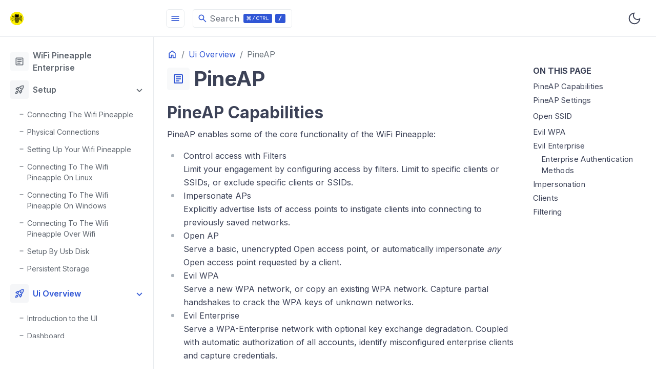

--- FILE ---
content_type: text/html
request_url: https://docs.hak5.org/wifi-pineapple-enterprise/ui-overview/pineap/index.html
body_size: 214050
content:
<!DOCTYPE html>





    

    

    

    

<html lang="en-us"><head>
    <meta charset="utf-8" />
    <title>PineAP | Hak5 - WiFi Pineapple - Enterprise</title>
    <meta name="viewport" content="width=device-width, initial-scale=1.0">
    <meta name="keywords" content="Documentation, Hugo, Hugo Theme, Bootstrap" />
    <meta name="author" content="Colin Wilson - Lotus Labs" />
    <meta name="email" content="support@aigis.uk" />
    <meta name="website" content="https://lotusdocs.dev" />
    <meta name="Version" content="v0.1.0" />
    
    <link rel="icon" href="https://docs.hak5.org/wifi-pineapple-enterprise/favicon.ico" sizes="any">
<link rel="icon" type="image/svg+xml" href="https://docs.hak5.org/wifi-pineapple-enterprise/favicon.svg">
<link rel="apple-touch-icon" sizes="180x180" href="https://docs.hak5.org/wifi-pineapple-enterprise/apple-touch-icon.png">
<link rel="icon" type="image/png" sizes="32x32" href="https://docs.hak5.org/wifi-pineapple-enterprise/favicon-32x32.png">
<link rel="icon" type="image/png" sizes="16x16" href="https://docs.hak5.org/wifi-pineapple-enterprise/favicon-16x16.png">
<link rel="manifest" crossorigin="use-credentials" href="https://docs.hak5.org/wifi-pineapple-enterprise/site.webmanifest">
<meta property="og:title" content="PineAP" />
<meta property="og:description" content="PineAP Capabilities linkPineAP enables some of the core functionality of the WiFi Pineapple:

Control access with Filters
Limit your engagement by configuring access by filters.  Limit to specific clients or SSIDs, or exclude specific clients or SSIDs.
Impersonate APs
Explicitly advertise lists of access points to instigate clients into connecting to previously saved networks.
Open AP
Serve a basic, unencrypted Open access point, or automatically impersonate any Open access point requested by a client.
Evil WPA
Serve a new WPA network, or copy an existing WPA network.  Capture partial handshakes to crack the WPA keys of unknown networks.
Evil Enterprise
Serve a WPA-Enterprise network with optional key exchange degradation.  Coupled with automatic authorization of all accounts, identify misconfigured enterprise clients and capture credentials.

PineAP Settings linkPineAP offers three basic operation modes:" />
<meta property="og:type" content="article" />
<meta property="og:url" content="https://docs.hak5.org/wifi-pineapple-enterprise/ui-overview/pineap/" /><meta property="og:image" content="https://docs.hak5.org/wifi-pineapple-enterprise/opengraph/card-base-2_hu_8e89f63567781a44.png"/><meta property="article:section" content="docs" />

<meta name="twitter:card" content="summary_large_image"/>
<meta name="twitter:image" content="https://docs.hak5.org/wifi-pineapple-enterprise/opengraph/card-base-2_hu_8e89f63567781a44.png"/>
<meta name="twitter:title" content="PineAP"/>
<meta name="twitter:description" content="PineAP Capabilities linkPineAP enables some of the core functionality of the WiFi Pineapple:

Control access with Filters
Limit your engagement by configuring access by filters.  Limit to specific clients or SSIDs, or exclude specific clients or SSIDs.
Impersonate APs
Explicitly advertise lists of access points to instigate clients into connecting to previously saved networks.
Open AP
Serve a basic, unencrypted Open access point, or automatically impersonate any Open access point requested by a client.
Evil WPA
Serve a new WPA network, or copy an existing WPA network.  Capture partial handshakes to crack the WPA keys of unknown networks.
Evil Enterprise
Serve a WPA-Enterprise network with optional key exchange degradation.  Coupled with automatic authorization of all accounts, identify misconfigured enterprise clients and capture credentials.

PineAP Settings linkPineAP offers three basic operation modes:"/>

    
        <link rel="alternate" type="application/atom+xml" title="Atom feed for Wifi Pineapple Enterprise" href="/index.xml" />
    
    <script>(()=>{var t=window.matchMedia&&window.matchMedia("(prefers-color-scheme: dark)").matches,e=localStorage.getItem("theme");t&&e===null&&(localStorage.setItem("theme","dark"),document.documentElement.setAttribute("data-dark-mode","")),t&&e==="dark"&&document.documentElement.setAttribute("data-dark-mode",""),e==="dark"&&document.documentElement.setAttribute("data-dark-mode","")})()</script>
    
    
            
                
                <script type="text/javascript" src="https://docs.hak5.org/wifi-pineapple-enterprise/docs/js/flexsearch.bundle.min.f5159d5a2151ffbb653996ec17eaff7da4e04c286bd879fc41839d36a5586f3f20eaead0b6089de48f9adc669cdee771.js" integrity="sha384-9RWdWiFR/7tlOZbsF&#43;r/faTgTChr2Hn8QYOdNqVYbz8g6urQtgid5I&#43;a3Gac3udx" crossorigin="anonymous"></script>
                
        
    
    
    
    
        
        
        
        
    
        
        
        
        
    
    
    <link rel="preconnect" href="https://fonts.gstatic.com/" />
    <link rel="preconnect" href="https://fonts.gstatic.com/" crossorigin />
    <link href="https://fonts.googleapis.com/css?family=Inter:300,400,600,700|Fira+Code:500,700&display=block" rel="stylesheet">

    <link rel="stylesheet" href="/wifi-pineapple-enterprise/docs/scss/style.min.615e280daa11bef926baef047c962047a84da05eb988d2270815010b8de17d7232889a012f275094455861f5339ab434.css" integrity="sha384-YV4oDaoRvvkmuu8EfJYgR6hNoF65iNInCBUBC43hfXIyiJoBLydQlEVYYfUzmrQ0"crossorigin="anonymous">
    
    
    
    </head>
<body>
        <div class="content">
            <div class="page-wrapper toggled">
<nav id="sidebar" class="sidebar-wrapper">
    <div class="sidebar-brand">
        <a href='/wifi-pineapple-enterprise/' aria-label="HomePage" alt="HomePage">
            
                <?xml version="1.0" encoding="UTF-8"?>
<svg id="Layer_2" data-name="Layer 2" xmlns="http://www.w3.org/2000/svg" viewBox="0 0 200 200">
  <g id="Layer_1-2" data-name="Layer 1">
    <g>
      <circle cx="100" cy="100.49" r="97.5"/>
      <g>
        <path d="M100,0c-31.09,0-58.91,14.26-77.26,36.58-1.17,1.43-2.3,2.89-3.4,4.38C7.19,57.52,0,77.93,0,100c0,13.18,2.57,25.77,7.22,37.3,2.43,6.02,5.42,11.75,8.92,17.12,17.85,27.42,48.77,45.58,83.86,45.58,32.87,0,62.08-15.94,80.32-40.5,1.97-2.65,3.81-5.4,5.51-8.24,8.99-15,14.17-32.53,14.17-51.25C200,44.86,155.14,0,100,0ZM31.09,142.48c-6.48-11.44-10.2-24.63-10.2-38.69,0-18.54,6.45-35.6,17.21-49.07l4.56,5.38c-9.31,12.12-14.86,27.26-14.86,43.69,0,12.42,3.17,24.12,8.74,34.33l-5.47,4.36ZM49.42,127.85l-5.52,4.4c-4.38-8.55-6.87-18.22-6.87-28.46,0-13.6,4.37-26.18,11.75-36.46l4.62,5.45c-5.97,8.87-9.45,19.54-9.45,31.02,0,8.61,1.96,16.77,5.47,24.06ZM62.83,117.15l-5.66,4.52c-2.32-5.5-3.61-11.54-3.61-17.87,0-8.51,2.33-16.48,6.36-23.33l4.79,5.65c-2.7,5.32-4.23,11.32-4.23,17.68,0,4.69.83,9.18,2.35,13.35ZM99.92,117.38s-.08-.04-.12-.06c-.04.02-.08.04-.12.06-4.74-2.27-9.67-4.21-14.75-5.79,2.39-1.52,4.84-2.95,7.36-4.27,2.41-1.27,4.88-2.45,7.4-3.53.04.02.08.03.12.05.04-.02.08-.03.12-.05,2.52,1.08,4.99,2.26,7.4,3.53,2.52,1.32,4.97,2.75,7.36,4.27-5.09,1.58-10.01,3.52-14.75,5.79ZM101.99,122.33c3.82,2.02,7.5,4.25,11.01,6.71-3.94,1.52-7.77,3.26-11.47,5.21-.54.29-1.08.58-1.61.87-.04-.02-.08-.04-.12-.06-.04.02-.08.04-.12.06-.53-.3-1.07-.59-1.61-.87-3.7-1.94-7.53-3.69-11.47-5.21,3.51-2.46,7.19-4.7,11.01-6.71.69-.36,1.38-.71,2.07-1.06.04.02.08.04.12.06.04-.02.08-.04.12-.06.7.35,1.39.7,2.07,1.06ZM95.93,119.39c-4.58,2.43-8.95,5.17-13.08,8.2-.05-.02-.11-.03-.16-.05-.02.02-.05.04-.07.05-4.34-1.49-8.8-2.72-13.35-3.68,3.69-3.56,7.67-6.84,11.89-9.8.06.02.11.04.17.05.02-.01.05-.03.07-.05,5,1.42,9.86,3.19,14.54,5.28ZM83.22,131.51c.05.02.11.04.16.06.02-.02.05-.04.07-.06,4.44,1.61,8.75,3.5,12.88,5.66-4.1,2.46-8,5.18-11.7,8.15-.05-.02-.11-.04-.16-.06-.03.02-.05.04-.08.06-3.88-1.64-7.87-3.06-11.95-4.26,3.34-3.43,6.94-6.63,10.77-9.55ZM99.68,139.13s.08.05.12.07c.04-.02.08-.05.12-.07,4.08,2.34,7.98,4.94,11.66,7.79-1.6.75-3.17,1.53-4.72,2.34-2.37,1.25-4.68,2.58-6.94,3.99-.04-.02-.08-.04-.12-.07-.04.02-.08.05-.12.07-2.26-1.41-4.57-2.74-6.94-3.99-1.55-.82-3.13-1.6-4.72-2.34,3.68-2.85,7.58-5.45,11.66-7.79ZM103.26,137.17c4.14-2.16,8.44-4.05,12.88-5.66.03.02.05.04.08.06.05-.02.11-.04.16-.06,3.83,2.92,7.43,6.11,10.77,9.55-4.08,1.2-8.08,2.63-11.95,4.26-.03-.02-.06-.04-.08-.06-.05.02-.1.04-.16.06-3.69-2.97-7.6-5.69-11.7-8.15ZM116.91,127.53c-.05.02-.11.03-.17.05-4.13-3.03-8.51-5.77-13.08-8.2,4.68-2.09,9.54-3.86,14.54-5.28.02.02.05.04.07.05.06-.01.11-.03.17-.05,4.22,2.96,8.2,6.24,11.89,9.8-4.55.95-9.01,2.19-13.34,3.68-.02-.02-.05-.03-.07-.05ZM119.03,110.26c-.06.02-.11.03-.17.04-3.25-2.2-6.63-4.23-10.14-6.07-1.49-.79-3.01-1.54-4.54-2.26,5.33-2.01,10.86-3.62,16.53-4.78.02.01.04.03.06.04.06-.01.12-.02.18-.04.86.56,1.7,1.13,2.54,1.71,2.55,1.78,5.01,3.66,7.37,5.66.16,1.01.31,2.08.45,3.2-1.96.3-3.9.65-5.83,1.05-2.15.44-4.28.94-6.39,1.5-.02-.02-.05-.03-.07-.04ZM129.87,99.47c-1.39-1.09-2.8-2.16-4.25-3.17,1.16-.18,2.32-.35,3.48-.5,0,0,0,.02,0,.03.08,0,.15-.02.23-.03.19.82.46,2.07.77,3.67-.09-.07-.19-.14-.28-.22.02.07.03.14.04.22ZM121.41,93.49c-2.39-1.52-4.85-2.94-7.37-4.27-2.99-1.57-6.07-3.02-9.22-4.32,4.21-1.32,10.39-2.38,14.79-3.19,3.44,3.24,5.66,6.55,7.77,10.78-2,.28-4,.61-5.97.99ZM112.64,92.31c1.37.72,2.72,1.47,4.04,2.25-5.77,1.38-11.37,3.2-16.77,5.44-.04-.02-.08-.03-.12-.05-.04.02-.08.03-.12.05-5.39-2.24-11-4.05-16.76-5.44,1.33-.78,2.68-1.53,4.04-2.25,4.09-2.15,8.33-4.04,12.72-5.66.04.02.08.03.12.05.04-.02.08-.03.12-.05,4.39,1.62,8.63,3.51,12.72,5.66ZM85.56,89.22c-2.52,1.33-4.98,2.75-7.37,4.27-1.98-.38-3.97-.71-5.97-.99,2.12-4.23,4.33-7.54,7.77-10.78,4.4.81,10.58,1.87,14.79,3.19-3.15,1.3-6.23,2.74-9.22,4.32ZM73.25,96.19c.24.04.49.07.73.1-.13.09-.26.19-.4.29-1.31.93-2.59,1.9-3.85,2.89.01-.07.03-.14.04-.22-.09.07-.19.14-.28.22.31-1.6.58-2.85.77-3.67.08,0,.16.02.23.03,0-.01,0-.02,0-.03.92.11,1.84.25,2.75.39ZM75.76,99.15c.95-.67,1.92-1.33,2.89-1.97.06.01.12.03.18.04.02-.01.04-.02.06-.04,5.68,1.16,11.21,2.77,16.53,4.78-1.54.72-3.05,1.47-4.54,2.26-3.5,1.84-6.89,3.87-10.14,6.07-.06-.02-.12-.03-.17-.04-.02.02-.05.03-.07.04-2.33-.62-4.69-1.16-7.07-1.63-1.71-.34-3.42-.65-5.15-.91.14-1.12.3-2.19.45-3.2,2.25-1.9,4.6-3.71,7.02-5.41ZM69.86,111.53c2.4.41,4.79.87,7.14,1.44-3.39,2.52-6.61,5.26-9.65,8.17,0-.08,0-.15,0-.23-.04.03-.07.06-.1.1.05-2.67.21-5.27.43-7.73.06-.69.12-1.38.19-2.04.03,0,.07.01.1.02,0-.01,0-.02,0-.04.63.1,1.25.22,1.88.33ZM69.05,139.54s-.05.06-.08.08c-.96-4.05-1.46-8.31-1.65-12.54.03,0,.07.01.1.02,0-.02,0-.03,0-.05,4.11.81,8.14,1.84,12.08,3.1-3.69,2.96-7.17,6.16-10.4,9.58-.02-.07-.03-.13-.04-.2ZM74.88,154.01s-.05-.07-.08-.1h.17s-.06.07-.1.1ZM75.12,154.01s-.05-.07-.08-.1h.18s-.06.07-.1.1ZM75.35,153.54s-.04.04-.06.06c-2.18-2.79-3.82-6.03-5.03-9.53.04,0,.07.02.11.03,0-.03-.02-.05-.03-.08,3.84,1.08,7.61,2.35,11.27,3.83-2.14,1.86-4.19,3.8-6.16,5.83-.03-.05-.07-.09-.1-.14ZM86.06,163.41s-.06.05-.09.08c-3.19-1.73-6.15-4.03-8.78-6.82,2.45-2.57,5.05-5,7.78-7.3.05.02.1.05.16.07.03-.03.05-.05.08-.07,2.08.93,4.12,1.92,6.13,2.98,1.81.95,3.59,1.96,5.34,3.01-3.67,2.49-7.17,5.2-10.47,8.12-.05-.02-.09-.06-.15-.08ZM109.29,164.59h-19.22c3.05-2.57,6.25-4.98,9.61-7.18.04.03.08.05.12.08.04-.02.08-.05.12-.08,3.35,2.2,6.56,4.61,9.61,7.18h-.24ZM113.63,163.49s-.06-.05-.09-.08c-.05.02-.1.06-.14.08-3.3-2.92-6.8-5.63-10.47-8.12,1.74-1.06,3.52-2.06,5.33-3.01,2.01-1.05,4.05-2.05,6.13-2.98.03.02.05.05.08.07.05-.03.1-.05.16-.07,2.73,2.29,5.33,4.73,7.78,7.3-2.64,2.79-5.59,5.09-8.78,6.82ZM124.31,153.6s-.04-.04-.06-.06c-.03.04-.07.09-.1.14-1.97-2.03-4.02-3.97-6.16-5.83,3.66-1.48,7.43-2.75,11.27-3.83,0,.03-.02.05-.03.08.04-.01.08-.02.11-.03-1.21,3.5-2.85,6.74-5.03,9.53ZM130.62,139.62s-.06-.05-.08-.08c-.02.06-.03.13-.04.2-3.23-3.42-6.7-6.63-10.4-9.58,3.94-1.26,7.97-2.29,12.08-3.1,0,.02,0,.03,0,.05.03,0,.07-.02.1-.02-.19,4.23-.69,8.49-1.65,12.54ZM132.23,120.9c0,.08,0,.16,0,.23-3.04-2.91-6.25-5.64-9.65-8.17,1.99-.48,4.01-.88,6.04-1.24.99-.18,1.98-.37,2.98-.52,0,.01,0,.03,0,.04.03,0,.07-.01.1-.02.12,1.18.23,2.4.32,3.65.15,1.98.26,4.03.3,6.13-.03-.04-.07-.06-.1-.1ZM119.31,78.73c-2.86.07-15.64,2.98-19.31,4.2-3.67-1.22-16.44-4.13-19.31-4.2-3.32-3.7-14.79-5.71-20.19-3.55,2.36-3.75,13.43-9,19.38-9.79-5.21-5.74-14.83-9.74-20.19-7.3,5.9-6.11,16.47-8.55,23.66-4.36h.98c-5.89-7.85-8.66-11.63-18.97-15.63,14.14-3.94,22.56,3.86,28.45,8.76.33-5.88,2.94-15.2,5.89-20.43h.6c2.94,5.23,5.56,14.54,5.88,20.43,5.89-4.9,14.3-12.7,28.45-8.76-10.31,4-13.08,7.78-18.96,15.63h.98c7.19-4.19,17.75-1.75,23.66,4.36-5.36-2.44-14.98,1.56-20.19,7.3,5.95.8,17.02,6.05,19.38,9.79-5.4-2.17-16.87-.16-20.19,3.55ZM141.37,123.49l-5.37-4.97c1.85-4.55,2.88-9.52,2.88-14.73,0-6.96-1.83-13.5-5.03-19.17l4.4-6.06c4.76,7.26,7.54,15.92,7.54,25.23,0,7.04-1.59,13.72-4.43,19.7ZM148.7,130.27c4.27-7.88,6.7-16.9,6.7-26.48,0-12.54-4.17-24.13-11.19-33.45l4.22-5.82c8.67,10.75,13.88,24.41,13.88,39.26,0,11.39-3.07,22.08-8.41,31.29l-5.21-4.82ZM165.99,146.25l-5.16-4.77c6.78-10.97,10.71-23.88,10.71-37.69,0-17.94-6.62-34.35-17.53-46.95l4.17-5.74c12.59,13.97,20.27,32.45,20.27,52.7,0,15.63-4.59,30.2-12.47,42.46Z" style="fill: #fff200;"/>
        <path d="M124.29,148.4s.05-.07.08-.1h-.18s.07.07.1.1Z" style="fill: #fff200;"/>
      </g>
    </g>
  </g>
</svg>
            
        </a>
    </div>
    <div class="sidebar-content" style="height: calc(100% - 131px);">
        <ul class="sidebar-menu">
            
                
                
                    
                        
                        
                        <li class="">
                            <a class="sidebar-root-link" href="https://docs.hak5.org/wifi-pineapple-enterprise/wifi-pineapple-enterprise/">
                                <i class="material-icons me-2">article</i>
                                
                                WiFi Pineapple Enterprise 
                            </a>
                        </li>
                    
                
                    

                    
                    

                    
                        
                        
                            
                            
                                
                                
                                    
                                    
                                
                            
                        
                    
                        
                        
                            
                            
                                
                                
                                    
                                    
                                
                            
                        
                    
                        
                        
                            
                            
                                
                                
                                    
                                    
                                
                            
                        
                    
                        
                        
                            
                            
                                
                                
                                    
                                    
                                
                            
                        
                    
                        
                        
                            
                            
                                
                                
                                    
                                    
                                
                            
                        
                    
                        
                        
                            
                            
                                
                                
                                    
                                    
                                
                            
                        
                    
                        
                        
                            
                            
                                
                                
                                    
                                    
                                
                            
                        
                    
                        
                        
                            
                            
                                
                                
                                    
                                    
                                
                            
                        
                    
                        <li class="sidebar-dropdown  active ">
                            <button class="btn">
                                <i class="material-icons me-2">rocket_launch</i>
                                Setup
                            </button>
                            <div class="sidebar-submenu d-block">
                                <ul>
                                    
                                        
                                        
                                        
                                            <li class=" "><a class="sidebar-nested-link" href="https://docs.hak5.org/wifi-pineapple-enterprise/setup/connecting-the-wifi-pineapple/">Connecting The Wifi Pineapple</a></li>
                                        
                                    
                                        
                                        
                                        
                                            <li class=" "><a class="sidebar-nested-link" href="https://docs.hak5.org/wifi-pineapple-enterprise/setup/physical-connections/">Physical Connections</a></li>
                                        
                                    
                                        
                                        
                                        
                                            <li class=" "><a class="sidebar-nested-link" href="https://docs.hak5.org/wifi-pineapple-enterprise/setup/setting-up-your-wifi-pineapple/">Setting Up Your Wifi Pineapple</a></li>
                                        
                                    
                                        
                                        
                                        
                                            <li class=" "><a class="sidebar-nested-link" href="https://docs.hak5.org/wifi-pineapple-enterprise/setup/connecting-to-the-wifi-pineapple-on-linux/">Connecting To The Wifi Pineapple On Linux</a></li>
                                        
                                    
                                        
                                        
                                        
                                            <li class=" "><a class="sidebar-nested-link" href="https://docs.hak5.org/wifi-pineapple-enterprise/setup/connecting-to-the-wifi-pineapple-on-windows/">Connecting To The Wifi Pineapple On Windows</a></li>
                                        
                                    
                                        
                                        
                                        
                                            <li class=" "><a class="sidebar-nested-link" href="https://docs.hak5.org/wifi-pineapple-enterprise/setup/connecting-to-the-wifi-pineapple-over-wifi/">Connecting To The Wifi Pineapple Over Wifi</a></li>
                                        
                                    
                                        
                                        
                                        
                                            <li class=" "><a class="sidebar-nested-link" href="https://docs.hak5.org/wifi-pineapple-enterprise/setup/setup-by-usb-disk/">Setup By Usb Disk</a></li>
                                        
                                    
                                        
                                        
                                        
                                            <li class=" "><a class="sidebar-nested-link" href="https://docs.hak5.org/wifi-pineapple-enterprise/setup/persistent-storage/">Persistent Storage</a></li>
                                        
                                    
                                </ul>
                            </div>
                        </li>
                    
                
                    

                    
                    

                    
                        
                        
                            
                            
                                
                                
                                    
                                    
                                
                            
                        
                    
                        
                        
                            
                            
                                
                                
                                    
                                    
                                
                            
                        
                    
                        
                        
                            
                            
                                
                                
                                    
                                    
                                
                            
                        
                    
                        
                        
                            
                        
                    
                        
                        
                            
                            
                                
                                
                                    
                                    
                                
                            
                        
                    
                        
                        
                            
                            
                                
                                
                                    
                                    
                                
                            
                        
                    
                        
                        
                            
                            
                                
                                
                                    
                                    
                                
                            
                        
                    
                        
                        
                            
                            
                                
                                
                                    
                                    
                                
                            
                        
                    
                        
                        
                            
                            
                                
                                
                                    
                                    
                                
                            
                        
                    
                        <li class="sidebar-dropdown  active current">
                            <button class="btn">
                                <i class="material-icons me-2">rocket_launch</i>
                                Ui Overview
                            </button>
                            <div class="sidebar-submenu d-block">
                                <ul>
                                    
                                        
                                        
                                        
                                            <li class=" "><a class="sidebar-nested-link" href="https://docs.hak5.org/wifi-pineapple-enterprise/ui-overview/introduction-to-the-ui/">Introduction to the UI</a></li>
                                        
                                    
                                        
                                        
                                        
                                            <li class=" "><a class="sidebar-nested-link" href="https://docs.hak5.org/wifi-pineapple-enterprise/ui-overview/dashboard/">Dashboard</a></li>
                                        
                                    
                                        
                                        
                                        
                                            <li class=" "><a class="sidebar-nested-link" href="https://docs.hak5.org/wifi-pineapple-enterprise/ui-overview/campaigns/">Campaigns</a></li>
                                        
                                    
                                        
                                        
                                        
                                            <li class="current "><a class="sidebar-nested-link" href="https://docs.hak5.org/wifi-pineapple-enterprise/ui-overview/pineap/">PineAP</a></li>
                                        
                                    
                                        
                                        
                                        
                                            <li class=" "><a class="sidebar-nested-link" href="https://docs.hak5.org/wifi-pineapple-enterprise/ui-overview/recon/">Recon</a></li>
                                        
                                    
                                        
                                        
                                        
                                            <li class=" "><a class="sidebar-nested-link" href="https://docs.hak5.org/wifi-pineapple-enterprise/ui-overview/handshakes/">Handshakes</a></li>
                                        
                                    
                                        
                                        
                                        
                                            <li class=" "><a class="sidebar-nested-link" href="https://docs.hak5.org/wifi-pineapple-enterprise/ui-overview/modules/">Modules</a></li>
                                        
                                    
                                        
                                        
                                        
                                            <li class=" "><a class="sidebar-nested-link" href="https://docs.hak5.org/wifi-pineapple-enterprise/ui-overview/settings/">Settings</a></li>
                                        
                                    
                                        
                                        
                                        
                                            <li class=" "><a class="sidebar-nested-link" href="https://docs.hak5.org/wifi-pineapple-enterprise/ui-overview/cloud-c2/">Cloud C2</a></li>
                                        
                                    
                                </ul>
                            </div>
                        </li>
                    
                
                    

                    
                    

                    
                        
                        
                            
                            
                                
                                
                                    
                                    
                                
                            
                        
                    
                        
                        
                            
                            
                                
                                
                                    
                                    
                                
                            
                        
                    
                        <li class="sidebar-dropdown  active ">
                            <button class="btn">
                                <i class="material-icons me-2">rocket_launch</i>
                                Developer Documentation
                            </button>
                            <div class="sidebar-submenu d-block">
                                <ul>
                                    
                                        
                                        
                                        
                                            <li class=" "><a class="sidebar-nested-link" href="https://docs.hak5.org/wifi-pineapple-enterprise/developer-documentation/contributing-to-the-module-repository/">Contributing To The Module Repository</a></li>
                                        
                                    
                                        
                                        
                                        
                                            <li class=" "><a class="sidebar-nested-link" href="https://docs.hak5.org/wifi-pineapple-enterprise/developer-documentation/developer-resources/">Developer Resources</a></li>
                                        
                                    
                                </ul>
                            </div>
                        </li>
                    
                
                    

                    
                    

                    
                        
                        
                            
                            
                                
                                
                                    
                                    
                                
                            
                        
                    
                        
                        
                            
                            
                                
                                
                                    
                                    
                                
                            
                        
                    
                        
                        
                            
                            
                                
                                
                                    
                                    
                                
                            
                        
                    
                        
                        
                            
                            
                                
                                
                                    
                                    
                                
                            
                        
                    
                        
                        
                            
                            
                                
                                
                                    
                                    
                                
                            
                        
                    
                        
                        
                            
                            
                                
                                
                                    
                                    
                                
                            
                        
                    
                        
                        
                            
                            
                                
                                
                                    
                                    
                                
                            
                        
                    
                        <li class="sidebar-dropdown  active ">
                            <button class="btn">
                                <i class="material-icons me-2">rocket_launch</i>
                                Faq
                            </button>
                            <div class="sidebar-submenu d-block">
                                <ul>
                                    
                                        
                                        
                                        
                                            <li class="sidebar-dropdown nested  active ">
                                                <button class="btn">
                                                    
                                                    Establishing An Internet Connection
                                                </button>
                                                <div class="sidebar-submenu d-block">
                                                    <ul>
                                                        
                                                            
                                                            
                                                            
                                                                <li class=" "><a class="sidebar-nested-link" href="https://docs.hak5.org/wifi-pineapple-enterprise/faq/establishing-an-internet-connection/configuring-a-client-mode-connection/">Configuring A Client Mode Connection</a></li>
                                                            
                                                        
                                                            
                                                            
                                                            
                                                                <li class=" "><a class="sidebar-nested-link" href="https://docs.hak5.org/wifi-pineapple-enterprise/faq/establishing-an-internet-connection/configuring-a-usb-ethernet-adapter/">Configuring A Usb Ethernet Adapter</a></li>
                                                            
                                                        
                                                            
                                                            
                                                            
                                                                <li class=" "><a class="sidebar-nested-link" href="https://docs.hak5.org/wifi-pineapple-enterprise/faq/establishing-an-internet-connection/configuring-ics-on-linux/">Configuring Ics On Linux</a></li>
                                                            
                                                        
                                                            
                                                            
                                                            
                                                                <li class=" "><a class="sidebar-nested-link" href="https://docs.hak5.org/wifi-pineapple-enterprise/faq/establishing-an-internet-connection/configuring-ics-on-windows/">Configuring Ics On Windows</a></li>
                                                            
                                                        
                                                    </ul>
                                                </div>
                                            </li>
                                        
                                    
                                        
                                        
                                        
                                            <li class=" "><a class="sidebar-nested-link" href="https://docs.hak5.org/wifi-pineapple-enterprise/faq/password-reset/">Password Reset</a></li>
                                        
                                    
                                        
                                        
                                        
                                            <li class=" "><a class="sidebar-nested-link" href="https://docs.hak5.org/wifi-pineapple-enterprise/faq/factory-reset-and-recovery/">Factory Reset And Recovery</a></li>
                                        
                                    
                                        
                                        
                                        
                                            <li class=" "><a class="sidebar-nested-link" href="https://docs.hak5.org/wifi-pineapple-enterprise/faq/wifi-pineapple-updates/">Wifi Pineapple Updates</a></li>
                                        
                                    
                                        
                                        
                                        
                                            <li class=" "><a class="sidebar-nested-link" href="https://docs.hak5.org/wifi-pineapple-enterprise/faq/wifi-pineapple-beta-updates/">Wifi Pineapple Beta Updates</a></li>
                                        
                                    
                                        
                                        
                                        
                                            <li class=" "><a class="sidebar-nested-link" href="https://docs.hak5.org/wifi-pineapple-enterprise/faq/compatible-802.11ac-adapters/">Compatible 802.11ac Adapters</a></li>
                                        
                                    
                                        
                                        
                                        
                                            <li class=" "><a class="sidebar-nested-link" href="https://docs.hak5.org/wifi-pineapple-enterprise/faq/macos-support/">Macos Support</a></li>
                                        
                                    
                                </ul>
                            </div>
                        </li>
                    
                
                    

                    
                    

                    
                        
                        
                            
                            
                                
                                
                                    
                                    
                                
                            
                        
                    
                        
                        
                            
                            
                                
                                
                                    
                                    
                                
                            
                        
                    
                        
                        
                            
                            
                                
                                
                                    
                                    
                                
                            
                        
                    
                        
                        
                            
                            
                                
                                
                                    
                                    
                                
                            
                        
                    
                        
                        
                            
                            
                                
                                
                                    
                                    
                                
                            
                        
                    
                        
                        
                            
                            
                                
                                
                                    
                                    
                                
                            
                        
                    
                        
                        
                            
                            
                                
                                
                                    
                                    
                                
                            
                        
                    
                        
                        
                            
                            
                                
                                
                                    
                                    
                                
                            
                        
                    
                        
                        
                            
                            
                                
                                
                                    
                                    
                                
                            
                        
                    
                        
                        
                            
                            
                                
                                
                                    
                                    
                                
                            
                        
                    
                        
                        
                            
                            
                                
                                
                                    
                                    
                                
                            
                        
                    
                        
                        
                            
                            
                                
                                
                                    
                                    
                                
                            
                        
                    
                        
                        
                            
                            
                                
                                
                                    
                                    
                                
                            
                        
                    
                        
                        
                            
                            
                                
                                
                                    
                                    
                                
                            
                        
                    
                        
                        
                            
                            
                                
                                
                                    
                                    
                                
                            
                        
                    
                        
                        
                            
                            
                                
                                
                                    
                                    
                                
                            
                        
                    
                        
                        
                            
                            
                                
                                
                                    
                                    
                                
                            
                        
                    
                        <li class="sidebar-dropdown  active ">
                            <button class="btn">
                                <i class="material-icons me-2">rocket_launch</i>
                                Wifi Basics
                            </button>
                            <div class="sidebar-submenu d-block">
                                <ul>
                                    
                                        
                                        
                                        
                                            <li class=" "><a class="sidebar-nested-link" href="https://docs.hak5.org/wifi-pineapple-enterprise/wifi-basics/introduction-to-wifi/">Introduction To Wifi</a></li>
                                        
                                    
                                        
                                        
                                        
                                            <li class=" "><a class="sidebar-nested-link" href="https://docs.hak5.org/wifi-pineapple-enterprise/wifi-basics/radios-and-chipsets/">Radios And Chipsets</a></li>
                                        
                                    
                                        
                                        
                                        
                                            <li class=" "><a class="sidebar-nested-link" href="https://docs.hak5.org/wifi-pineapple-enterprise/wifi-basics/stations-and-aps/">Stations And Aps</a></li>
                                        
                                    
                                        
                                        
                                        
                                            <li class=" "><a class="sidebar-nested-link" href="https://docs.hak5.org/wifi-pineapple-enterprise/wifi-basics/transmit-power/">Transmit Power</a></li>
                                        
                                    
                                        
                                        
                                        
                                            <li class=" "><a class="sidebar-nested-link" href="https://docs.hak5.org/wifi-pineapple-enterprise/wifi-basics/antennas/">Antennas</a></li>
                                        
                                    
                                        
                                        
                                        
                                            <li class=" "><a class="sidebar-nested-link" href="https://docs.hak5.org/wifi-pineapple-enterprise/wifi-basics/channels-and-regions/">Channels And Regions</a></li>
                                        
                                    
                                        
                                        
                                        
                                            <li class=" "><a class="sidebar-nested-link" href="https://docs.hak5.org/wifi-pineapple-enterprise/wifi-basics/protocols/">Protocols</a></li>
                                        
                                    
                                        
                                        
                                        
                                            <li class=" "><a class="sidebar-nested-link" href="https://docs.hak5.org/wifi-pineapple-enterprise/wifi-basics/modes-of-operation/">Modes Of Operation</a></li>
                                        
                                    
                                        
                                        
                                        
                                            <li class=" "><a class="sidebar-nested-link" href="https://docs.hak5.org/wifi-pineapple-enterprise/wifi-basics/logical-configurations/">Logical Configurations</a></li>
                                        
                                    
                                        
                                        
                                        
                                            <li class=" "><a class="sidebar-nested-link" href="https://docs.hak5.org/wifi-pineapple-enterprise/wifi-basics/mac-addresses/">Mac Addresses</a></li>
                                        
                                    
                                        
                                        
                                        
                                            <li class=" "><a class="sidebar-nested-link" href="https://docs.hak5.org/wifi-pineapple-enterprise/wifi-basics/broadcast-and-multicast-mac-addresses/">Broadcast And Multicast Mac Addresses</a></li>
                                        
                                    
                                        
                                        
                                        
                                            <li class=" "><a class="sidebar-nested-link" href="https://docs.hak5.org/wifi-pineapple-enterprise/wifi-basics/802.11-frame-structure/">802.11 Frame Structure</a></li>
                                        
                                    
                                        
                                        
                                        
                                            <li class=" "><a class="sidebar-nested-link" href="https://docs.hak5.org/wifi-pineapple-enterprise/wifi-basics/ssids/">SSIDs</a></li>
                                        
                                    
                                        
                                        
                                        
                                            <li class=" "><a class="sidebar-nested-link" href="https://docs.hak5.org/wifi-pineapple-enterprise/wifi-basics/802.11-frame-types/">802.11 Frame Types</a></li>
                                        
                                    
                                        
                                        
                                        
                                            <li class=" "><a class="sidebar-nested-link" href="https://docs.hak5.org/wifi-pineapple-enterprise/wifi-basics/management-frames/">Management Frames</a></li>
                                        
                                    
                                        
                                        
                                        
                                            <li class=" "><a class="sidebar-nested-link" href="https://docs.hak5.org/wifi-pineapple-enterprise/wifi-basics/frame-injection/">Frame Injection</a></li>
                                        
                                    
                                        
                                        
                                        
                                            <li class=" "><a class="sidebar-nested-link" href="https://docs.hak5.org/wifi-pineapple-enterprise/wifi-basics/association-and-state/">Association And State</a></li>
                                        
                                    
                                </ul>
                            </div>
                        </li>
                    
                
                    

                    
                    

                    
                        
                        
                            
                            
                                
                                
                                    
                                    
                                
                            
                        
                    
                        
                        
                            
                            
                                
                                
                                    
                                    
                                
                            
                        
                    
                        <li class="sidebar-dropdown  active ">
                            <button class="btn">
                                <i class="material-icons me-2">rocket_launch</i>
                                Extras
                            </button>
                            <div class="sidebar-submenu d-block">
                                <ul>
                                    
                                        
                                        
                                        
                                            <li class=" "><a class="sidebar-nested-link" href="https://docs.hak5.org/wifi-pineapple-enterprise/extras/mk7-kismet-case-installation/">Mk7 Kismet Case Installation</a></li>
                                        
                                    
                                        
                                        
                                        
                                            <li class=" "><a class="sidebar-nested-link" href="https://docs.hak5.org/wifi-pineapple-enterprise/extras/untitled/">Untitled</a></li>
                                        
                                    
                                </ul>
                            </div>
                        </li>
                    
                
            
        </ul>
        
    </div>
    
        <ul class="sidebar-footer list-unstyled mb-0">
            
        </ul>
    
</nav>


                    <main class="page-content bg-transparent">
                        
<div id="top-header" class="top-header d-print-none">
    <div class="header-bar d-flex justify-content-between">
        <div class="d-flex align-items-center">
            <a href='/wifi-pineapple-enterprise/' class="logo-icon me-3" aria-label="HomePage" alt="HomePage">
                <div class="small">
                    
                            <?xml version="1.0" encoding="UTF-8"?>
<svg id="Layer_2" data-name="Layer 2" xmlns="http://www.w3.org/2000/svg" viewBox="0 0 200 200">
  <g id="Layer_1-2" data-name="Layer 1">
    <g>
      <circle cx="100" cy="100.49" r="97.5"/>
      <g>
        <path d="M100,0c-31.09,0-58.91,14.26-77.26,36.58-1.17,1.43-2.3,2.89-3.4,4.38C7.19,57.52,0,77.93,0,100c0,13.18,2.57,25.77,7.22,37.3,2.43,6.02,5.42,11.75,8.92,17.12,17.85,27.42,48.77,45.58,83.86,45.58,32.87,0,62.08-15.94,80.32-40.5,1.97-2.65,3.81-5.4,5.51-8.24,8.99-15,14.17-32.53,14.17-51.25C200,44.86,155.14,0,100,0ZM31.09,142.48c-6.48-11.44-10.2-24.63-10.2-38.69,0-18.54,6.45-35.6,17.21-49.07l4.56,5.38c-9.31,12.12-14.86,27.26-14.86,43.69,0,12.42,3.17,24.12,8.74,34.33l-5.47,4.36ZM49.42,127.85l-5.52,4.4c-4.38-8.55-6.87-18.22-6.87-28.46,0-13.6,4.37-26.18,11.75-36.46l4.62,5.45c-5.97,8.87-9.45,19.54-9.45,31.02,0,8.61,1.96,16.77,5.47,24.06ZM62.83,117.15l-5.66,4.52c-2.32-5.5-3.61-11.54-3.61-17.87,0-8.51,2.33-16.48,6.36-23.33l4.79,5.65c-2.7,5.32-4.23,11.32-4.23,17.68,0,4.69.83,9.18,2.35,13.35ZM99.92,117.38s-.08-.04-.12-.06c-.04.02-.08.04-.12.06-4.74-2.27-9.67-4.21-14.75-5.79,2.39-1.52,4.84-2.95,7.36-4.27,2.41-1.27,4.88-2.45,7.4-3.53.04.02.08.03.12.05.04-.02.08-.03.12-.05,2.52,1.08,4.99,2.26,7.4,3.53,2.52,1.32,4.97,2.75,7.36,4.27-5.09,1.58-10.01,3.52-14.75,5.79ZM101.99,122.33c3.82,2.02,7.5,4.25,11.01,6.71-3.94,1.52-7.77,3.26-11.47,5.21-.54.29-1.08.58-1.61.87-.04-.02-.08-.04-.12-.06-.04.02-.08.04-.12.06-.53-.3-1.07-.59-1.61-.87-3.7-1.94-7.53-3.69-11.47-5.21,3.51-2.46,7.19-4.7,11.01-6.71.69-.36,1.38-.71,2.07-1.06.04.02.08.04.12.06.04-.02.08-.04.12-.06.7.35,1.39.7,2.07,1.06ZM95.93,119.39c-4.58,2.43-8.95,5.17-13.08,8.2-.05-.02-.11-.03-.16-.05-.02.02-.05.04-.07.05-4.34-1.49-8.8-2.72-13.35-3.68,3.69-3.56,7.67-6.84,11.89-9.8.06.02.11.04.17.05.02-.01.05-.03.07-.05,5,1.42,9.86,3.19,14.54,5.28ZM83.22,131.51c.05.02.11.04.16.06.02-.02.05-.04.07-.06,4.44,1.61,8.75,3.5,12.88,5.66-4.1,2.46-8,5.18-11.7,8.15-.05-.02-.11-.04-.16-.06-.03.02-.05.04-.08.06-3.88-1.64-7.87-3.06-11.95-4.26,3.34-3.43,6.94-6.63,10.77-9.55ZM99.68,139.13s.08.05.12.07c.04-.02.08-.05.12-.07,4.08,2.34,7.98,4.94,11.66,7.79-1.6.75-3.17,1.53-4.72,2.34-2.37,1.25-4.68,2.58-6.94,3.99-.04-.02-.08-.04-.12-.07-.04.02-.08.05-.12.07-2.26-1.41-4.57-2.74-6.94-3.99-1.55-.82-3.13-1.6-4.72-2.34,3.68-2.85,7.58-5.45,11.66-7.79ZM103.26,137.17c4.14-2.16,8.44-4.05,12.88-5.66.03.02.05.04.08.06.05-.02.11-.04.16-.06,3.83,2.92,7.43,6.11,10.77,9.55-4.08,1.2-8.08,2.63-11.95,4.26-.03-.02-.06-.04-.08-.06-.05.02-.1.04-.16.06-3.69-2.97-7.6-5.69-11.7-8.15ZM116.91,127.53c-.05.02-.11.03-.17.05-4.13-3.03-8.51-5.77-13.08-8.2,4.68-2.09,9.54-3.86,14.54-5.28.02.02.05.04.07.05.06-.01.11-.03.17-.05,4.22,2.96,8.2,6.24,11.89,9.8-4.55.95-9.01,2.19-13.34,3.68-.02-.02-.05-.03-.07-.05ZM119.03,110.26c-.06.02-.11.03-.17.04-3.25-2.2-6.63-4.23-10.14-6.07-1.49-.79-3.01-1.54-4.54-2.26,5.33-2.01,10.86-3.62,16.53-4.78.02.01.04.03.06.04.06-.01.12-.02.18-.04.86.56,1.7,1.13,2.54,1.71,2.55,1.78,5.01,3.66,7.37,5.66.16,1.01.31,2.08.45,3.2-1.96.3-3.9.65-5.83,1.05-2.15.44-4.28.94-6.39,1.5-.02-.02-.05-.03-.07-.04ZM129.87,99.47c-1.39-1.09-2.8-2.16-4.25-3.17,1.16-.18,2.32-.35,3.48-.5,0,0,0,.02,0,.03.08,0,.15-.02.23-.03.19.82.46,2.07.77,3.67-.09-.07-.19-.14-.28-.22.02.07.03.14.04.22ZM121.41,93.49c-2.39-1.52-4.85-2.94-7.37-4.27-2.99-1.57-6.07-3.02-9.22-4.32,4.21-1.32,10.39-2.38,14.79-3.19,3.44,3.24,5.66,6.55,7.77,10.78-2,.28-4,.61-5.97.99ZM112.64,92.31c1.37.72,2.72,1.47,4.04,2.25-5.77,1.38-11.37,3.2-16.77,5.44-.04-.02-.08-.03-.12-.05-.04.02-.08.03-.12.05-5.39-2.24-11-4.05-16.76-5.44,1.33-.78,2.68-1.53,4.04-2.25,4.09-2.15,8.33-4.04,12.72-5.66.04.02.08.03.12.05.04-.02.08-.03.12-.05,4.39,1.62,8.63,3.51,12.72,5.66ZM85.56,89.22c-2.52,1.33-4.98,2.75-7.37,4.27-1.98-.38-3.97-.71-5.97-.99,2.12-4.23,4.33-7.54,7.77-10.78,4.4.81,10.58,1.87,14.79,3.19-3.15,1.3-6.23,2.74-9.22,4.32ZM73.25,96.19c.24.04.49.07.73.1-.13.09-.26.19-.4.29-1.31.93-2.59,1.9-3.85,2.89.01-.07.03-.14.04-.22-.09.07-.19.14-.28.22.31-1.6.58-2.85.77-3.67.08,0,.16.02.23.03,0-.01,0-.02,0-.03.92.11,1.84.25,2.75.39ZM75.76,99.15c.95-.67,1.92-1.33,2.89-1.97.06.01.12.03.18.04.02-.01.04-.02.06-.04,5.68,1.16,11.21,2.77,16.53,4.78-1.54.72-3.05,1.47-4.54,2.26-3.5,1.84-6.89,3.87-10.14,6.07-.06-.02-.12-.03-.17-.04-.02.02-.05.03-.07.04-2.33-.62-4.69-1.16-7.07-1.63-1.71-.34-3.42-.65-5.15-.91.14-1.12.3-2.19.45-3.2,2.25-1.9,4.6-3.71,7.02-5.41ZM69.86,111.53c2.4.41,4.79.87,7.14,1.44-3.39,2.52-6.61,5.26-9.65,8.17,0-.08,0-.15,0-.23-.04.03-.07.06-.1.1.05-2.67.21-5.27.43-7.73.06-.69.12-1.38.19-2.04.03,0,.07.01.1.02,0-.01,0-.02,0-.04.63.1,1.25.22,1.88.33ZM69.05,139.54s-.05.06-.08.08c-.96-4.05-1.46-8.31-1.65-12.54.03,0,.07.01.1.02,0-.02,0-.03,0-.05,4.11.81,8.14,1.84,12.08,3.1-3.69,2.96-7.17,6.16-10.4,9.58-.02-.07-.03-.13-.04-.2ZM74.88,154.01s-.05-.07-.08-.1h.17s-.06.07-.1.1ZM75.12,154.01s-.05-.07-.08-.1h.18s-.06.07-.1.1ZM75.35,153.54s-.04.04-.06.06c-2.18-2.79-3.82-6.03-5.03-9.53.04,0,.07.02.11.03,0-.03-.02-.05-.03-.08,3.84,1.08,7.61,2.35,11.27,3.83-2.14,1.86-4.19,3.8-6.16,5.83-.03-.05-.07-.09-.1-.14ZM86.06,163.41s-.06.05-.09.08c-3.19-1.73-6.15-4.03-8.78-6.82,2.45-2.57,5.05-5,7.78-7.3.05.02.1.05.16.07.03-.03.05-.05.08-.07,2.08.93,4.12,1.92,6.13,2.98,1.81.95,3.59,1.96,5.34,3.01-3.67,2.49-7.17,5.2-10.47,8.12-.05-.02-.09-.06-.15-.08ZM109.29,164.59h-19.22c3.05-2.57,6.25-4.98,9.61-7.18.04.03.08.05.12.08.04-.02.08-.05.12-.08,3.35,2.2,6.56,4.61,9.61,7.18h-.24ZM113.63,163.49s-.06-.05-.09-.08c-.05.02-.1.06-.14.08-3.3-2.92-6.8-5.63-10.47-8.12,1.74-1.06,3.52-2.06,5.33-3.01,2.01-1.05,4.05-2.05,6.13-2.98.03.02.05.05.08.07.05-.03.1-.05.16-.07,2.73,2.29,5.33,4.73,7.78,7.3-2.64,2.79-5.59,5.09-8.78,6.82ZM124.31,153.6s-.04-.04-.06-.06c-.03.04-.07.09-.1.14-1.97-2.03-4.02-3.97-6.16-5.83,3.66-1.48,7.43-2.75,11.27-3.83,0,.03-.02.05-.03.08.04-.01.08-.02.11-.03-1.21,3.5-2.85,6.74-5.03,9.53ZM130.62,139.62s-.06-.05-.08-.08c-.02.06-.03.13-.04.2-3.23-3.42-6.7-6.63-10.4-9.58,3.94-1.26,7.97-2.29,12.08-3.1,0,.02,0,.03,0,.05.03,0,.07-.02.1-.02-.19,4.23-.69,8.49-1.65,12.54ZM132.23,120.9c0,.08,0,.16,0,.23-3.04-2.91-6.25-5.64-9.65-8.17,1.99-.48,4.01-.88,6.04-1.24.99-.18,1.98-.37,2.98-.52,0,.01,0,.03,0,.04.03,0,.07-.01.1-.02.12,1.18.23,2.4.32,3.65.15,1.98.26,4.03.3,6.13-.03-.04-.07-.06-.1-.1ZM119.31,78.73c-2.86.07-15.64,2.98-19.31,4.2-3.67-1.22-16.44-4.13-19.31-4.2-3.32-3.7-14.79-5.71-20.19-3.55,2.36-3.75,13.43-9,19.38-9.79-5.21-5.74-14.83-9.74-20.19-7.3,5.9-6.11,16.47-8.55,23.66-4.36h.98c-5.89-7.85-8.66-11.63-18.97-15.63,14.14-3.94,22.56,3.86,28.45,8.76.33-5.88,2.94-15.2,5.89-20.43h.6c2.94,5.23,5.56,14.54,5.88,20.43,5.89-4.9,14.3-12.7,28.45-8.76-10.31,4-13.08,7.78-18.96,15.63h.98c7.19-4.19,17.75-1.75,23.66,4.36-5.36-2.44-14.98,1.56-20.19,7.3,5.95.8,17.02,6.05,19.38,9.79-5.4-2.17-16.87-.16-20.19,3.55ZM141.37,123.49l-5.37-4.97c1.85-4.55,2.88-9.52,2.88-14.73,0-6.96-1.83-13.5-5.03-19.17l4.4-6.06c4.76,7.26,7.54,15.92,7.54,25.23,0,7.04-1.59,13.72-4.43,19.7ZM148.7,130.27c4.27-7.88,6.7-16.9,6.7-26.48,0-12.54-4.17-24.13-11.19-33.45l4.22-5.82c8.67,10.75,13.88,24.41,13.88,39.26,0,11.39-3.07,22.08-8.41,31.29l-5.21-4.82ZM165.99,146.25l-5.16-4.77c6.78-10.97,10.71-23.88,10.71-37.69,0-17.94-6.62-34.35-17.53-46.95l4.17-5.74c12.59,13.97,20.27,32.45,20.27,52.7,0,15.63-4.59,30.2-12.47,42.46Z" style="fill: #fff200;"/>
        <path d="M124.29,148.4s.05-.07.08-.1h-.18s.07.07.1.1Z" style="fill: #fff200;"/>
      </g>
    </g>
  </g>
</svg>
                    
                </div>
                <div class="big">
                    
                            <?xml version="1.0" encoding="UTF-8"?>
<svg id="Layer_2" data-name="Layer 2" xmlns="http://www.w3.org/2000/svg" viewBox="0 0 200 200">
  <g id="Layer_1-2" data-name="Layer 1">
    <g>
      <circle cx="100" cy="100.49" r="97.5"/>
      <g>
        <path d="M100,0c-31.09,0-58.91,14.26-77.26,36.58-1.17,1.43-2.3,2.89-3.4,4.38C7.19,57.52,0,77.93,0,100c0,13.18,2.57,25.77,7.22,37.3,2.43,6.02,5.42,11.75,8.92,17.12,17.85,27.42,48.77,45.58,83.86,45.58,32.87,0,62.08-15.94,80.32-40.5,1.97-2.65,3.81-5.4,5.51-8.24,8.99-15,14.17-32.53,14.17-51.25C200,44.86,155.14,0,100,0ZM31.09,142.48c-6.48-11.44-10.2-24.63-10.2-38.69,0-18.54,6.45-35.6,17.21-49.07l4.56,5.38c-9.31,12.12-14.86,27.26-14.86,43.69,0,12.42,3.17,24.12,8.74,34.33l-5.47,4.36ZM49.42,127.85l-5.52,4.4c-4.38-8.55-6.87-18.22-6.87-28.46,0-13.6,4.37-26.18,11.75-36.46l4.62,5.45c-5.97,8.87-9.45,19.54-9.45,31.02,0,8.61,1.96,16.77,5.47,24.06ZM62.83,117.15l-5.66,4.52c-2.32-5.5-3.61-11.54-3.61-17.87,0-8.51,2.33-16.48,6.36-23.33l4.79,5.65c-2.7,5.32-4.23,11.32-4.23,17.68,0,4.69.83,9.18,2.35,13.35ZM99.92,117.38s-.08-.04-.12-.06c-.04.02-.08.04-.12.06-4.74-2.27-9.67-4.21-14.75-5.79,2.39-1.52,4.84-2.95,7.36-4.27,2.41-1.27,4.88-2.45,7.4-3.53.04.02.08.03.12.05.04-.02.08-.03.12-.05,2.52,1.08,4.99,2.26,7.4,3.53,2.52,1.32,4.97,2.75,7.36,4.27-5.09,1.58-10.01,3.52-14.75,5.79ZM101.99,122.33c3.82,2.02,7.5,4.25,11.01,6.71-3.94,1.52-7.77,3.26-11.47,5.21-.54.29-1.08.58-1.61.87-.04-.02-.08-.04-.12-.06-.04.02-.08.04-.12.06-.53-.3-1.07-.59-1.61-.87-3.7-1.94-7.53-3.69-11.47-5.21,3.51-2.46,7.19-4.7,11.01-6.71.69-.36,1.38-.71,2.07-1.06.04.02.08.04.12.06.04-.02.08-.04.12-.06.7.35,1.39.7,2.07,1.06ZM95.93,119.39c-4.58,2.43-8.95,5.17-13.08,8.2-.05-.02-.11-.03-.16-.05-.02.02-.05.04-.07.05-4.34-1.49-8.8-2.72-13.35-3.68,3.69-3.56,7.67-6.84,11.89-9.8.06.02.11.04.17.05.02-.01.05-.03.07-.05,5,1.42,9.86,3.19,14.54,5.28ZM83.22,131.51c.05.02.11.04.16.06.02-.02.05-.04.07-.06,4.44,1.61,8.75,3.5,12.88,5.66-4.1,2.46-8,5.18-11.7,8.15-.05-.02-.11-.04-.16-.06-.03.02-.05.04-.08.06-3.88-1.64-7.87-3.06-11.95-4.26,3.34-3.43,6.94-6.63,10.77-9.55ZM99.68,139.13s.08.05.12.07c.04-.02.08-.05.12-.07,4.08,2.34,7.98,4.94,11.66,7.79-1.6.75-3.17,1.53-4.72,2.34-2.37,1.25-4.68,2.58-6.94,3.99-.04-.02-.08-.04-.12-.07-.04.02-.08.05-.12.07-2.26-1.41-4.57-2.74-6.94-3.99-1.55-.82-3.13-1.6-4.72-2.34,3.68-2.85,7.58-5.45,11.66-7.79ZM103.26,137.17c4.14-2.16,8.44-4.05,12.88-5.66.03.02.05.04.08.06.05-.02.11-.04.16-.06,3.83,2.92,7.43,6.11,10.77,9.55-4.08,1.2-8.08,2.63-11.95,4.26-.03-.02-.06-.04-.08-.06-.05.02-.1.04-.16.06-3.69-2.97-7.6-5.69-11.7-8.15ZM116.91,127.53c-.05.02-.11.03-.17.05-4.13-3.03-8.51-5.77-13.08-8.2,4.68-2.09,9.54-3.86,14.54-5.28.02.02.05.04.07.05.06-.01.11-.03.17-.05,4.22,2.96,8.2,6.24,11.89,9.8-4.55.95-9.01,2.19-13.34,3.68-.02-.02-.05-.03-.07-.05ZM119.03,110.26c-.06.02-.11.03-.17.04-3.25-2.2-6.63-4.23-10.14-6.07-1.49-.79-3.01-1.54-4.54-2.26,5.33-2.01,10.86-3.62,16.53-4.78.02.01.04.03.06.04.06-.01.12-.02.18-.04.86.56,1.7,1.13,2.54,1.71,2.55,1.78,5.01,3.66,7.37,5.66.16,1.01.31,2.08.45,3.2-1.96.3-3.9.65-5.83,1.05-2.15.44-4.28.94-6.39,1.5-.02-.02-.05-.03-.07-.04ZM129.87,99.47c-1.39-1.09-2.8-2.16-4.25-3.17,1.16-.18,2.32-.35,3.48-.5,0,0,0,.02,0,.03.08,0,.15-.02.23-.03.19.82.46,2.07.77,3.67-.09-.07-.19-.14-.28-.22.02.07.03.14.04.22ZM121.41,93.49c-2.39-1.52-4.85-2.94-7.37-4.27-2.99-1.57-6.07-3.02-9.22-4.32,4.21-1.32,10.39-2.38,14.79-3.19,3.44,3.24,5.66,6.55,7.77,10.78-2,.28-4,.61-5.97.99ZM112.64,92.31c1.37.72,2.72,1.47,4.04,2.25-5.77,1.38-11.37,3.2-16.77,5.44-.04-.02-.08-.03-.12-.05-.04.02-.08.03-.12.05-5.39-2.24-11-4.05-16.76-5.44,1.33-.78,2.68-1.53,4.04-2.25,4.09-2.15,8.33-4.04,12.72-5.66.04.02.08.03.12.05.04-.02.08-.03.12-.05,4.39,1.62,8.63,3.51,12.72,5.66ZM85.56,89.22c-2.52,1.33-4.98,2.75-7.37,4.27-1.98-.38-3.97-.71-5.97-.99,2.12-4.23,4.33-7.54,7.77-10.78,4.4.81,10.58,1.87,14.79,3.19-3.15,1.3-6.23,2.74-9.22,4.32ZM73.25,96.19c.24.04.49.07.73.1-.13.09-.26.19-.4.29-1.31.93-2.59,1.9-3.85,2.89.01-.07.03-.14.04-.22-.09.07-.19.14-.28.22.31-1.6.58-2.85.77-3.67.08,0,.16.02.23.03,0-.01,0-.02,0-.03.92.11,1.84.25,2.75.39ZM75.76,99.15c.95-.67,1.92-1.33,2.89-1.97.06.01.12.03.18.04.02-.01.04-.02.06-.04,5.68,1.16,11.21,2.77,16.53,4.78-1.54.72-3.05,1.47-4.54,2.26-3.5,1.84-6.89,3.87-10.14,6.07-.06-.02-.12-.03-.17-.04-.02.02-.05.03-.07.04-2.33-.62-4.69-1.16-7.07-1.63-1.71-.34-3.42-.65-5.15-.91.14-1.12.3-2.19.45-3.2,2.25-1.9,4.6-3.71,7.02-5.41ZM69.86,111.53c2.4.41,4.79.87,7.14,1.44-3.39,2.52-6.61,5.26-9.65,8.17,0-.08,0-.15,0-.23-.04.03-.07.06-.1.1.05-2.67.21-5.27.43-7.73.06-.69.12-1.38.19-2.04.03,0,.07.01.1.02,0-.01,0-.02,0-.04.63.1,1.25.22,1.88.33ZM69.05,139.54s-.05.06-.08.08c-.96-4.05-1.46-8.31-1.65-12.54.03,0,.07.01.1.02,0-.02,0-.03,0-.05,4.11.81,8.14,1.84,12.08,3.1-3.69,2.96-7.17,6.16-10.4,9.58-.02-.07-.03-.13-.04-.2ZM74.88,154.01s-.05-.07-.08-.1h.17s-.06.07-.1.1ZM75.12,154.01s-.05-.07-.08-.1h.18s-.06.07-.1.1ZM75.35,153.54s-.04.04-.06.06c-2.18-2.79-3.82-6.03-5.03-9.53.04,0,.07.02.11.03,0-.03-.02-.05-.03-.08,3.84,1.08,7.61,2.35,11.27,3.83-2.14,1.86-4.19,3.8-6.16,5.83-.03-.05-.07-.09-.1-.14ZM86.06,163.41s-.06.05-.09.08c-3.19-1.73-6.15-4.03-8.78-6.82,2.45-2.57,5.05-5,7.78-7.3.05.02.1.05.16.07.03-.03.05-.05.08-.07,2.08.93,4.12,1.92,6.13,2.98,1.81.95,3.59,1.96,5.34,3.01-3.67,2.49-7.17,5.2-10.47,8.12-.05-.02-.09-.06-.15-.08ZM109.29,164.59h-19.22c3.05-2.57,6.25-4.98,9.61-7.18.04.03.08.05.12.08.04-.02.08-.05.12-.08,3.35,2.2,6.56,4.61,9.61,7.18h-.24ZM113.63,163.49s-.06-.05-.09-.08c-.05.02-.1.06-.14.08-3.3-2.92-6.8-5.63-10.47-8.12,1.74-1.06,3.52-2.06,5.33-3.01,2.01-1.05,4.05-2.05,6.13-2.98.03.02.05.05.08.07.05-.03.1-.05.16-.07,2.73,2.29,5.33,4.73,7.78,7.3-2.64,2.79-5.59,5.09-8.78,6.82ZM124.31,153.6s-.04-.04-.06-.06c-.03.04-.07.09-.1.14-1.97-2.03-4.02-3.97-6.16-5.83,3.66-1.48,7.43-2.75,11.27-3.83,0,.03-.02.05-.03.08.04-.01.08-.02.11-.03-1.21,3.5-2.85,6.74-5.03,9.53ZM130.62,139.62s-.06-.05-.08-.08c-.02.06-.03.13-.04.2-3.23-3.42-6.7-6.63-10.4-9.58,3.94-1.26,7.97-2.29,12.08-3.1,0,.02,0,.03,0,.05.03,0,.07-.02.1-.02-.19,4.23-.69,8.49-1.65,12.54ZM132.23,120.9c0,.08,0,.16,0,.23-3.04-2.91-6.25-5.64-9.65-8.17,1.99-.48,4.01-.88,6.04-1.24.99-.18,1.98-.37,2.98-.52,0,.01,0,.03,0,.04.03,0,.07-.01.1-.02.12,1.18.23,2.4.32,3.65.15,1.98.26,4.03.3,6.13-.03-.04-.07-.06-.1-.1ZM119.31,78.73c-2.86.07-15.64,2.98-19.31,4.2-3.67-1.22-16.44-4.13-19.31-4.2-3.32-3.7-14.79-5.71-20.19-3.55,2.36-3.75,13.43-9,19.38-9.79-5.21-5.74-14.83-9.74-20.19-7.3,5.9-6.11,16.47-8.55,23.66-4.36h.98c-5.89-7.85-8.66-11.63-18.97-15.63,14.14-3.94,22.56,3.86,28.45,8.76.33-5.88,2.94-15.2,5.89-20.43h.6c2.94,5.23,5.56,14.54,5.88,20.43,5.89-4.9,14.3-12.7,28.45-8.76-10.31,4-13.08,7.78-18.96,15.63h.98c7.19-4.19,17.75-1.75,23.66,4.36-5.36-2.44-14.98,1.56-20.19,7.3,5.95.8,17.02,6.05,19.38,9.79-5.4-2.17-16.87-.16-20.19,3.55ZM141.37,123.49l-5.37-4.97c1.85-4.55,2.88-9.52,2.88-14.73,0-6.96-1.83-13.5-5.03-19.17l4.4-6.06c4.76,7.26,7.54,15.92,7.54,25.23,0,7.04-1.59,13.72-4.43,19.7ZM148.7,130.27c4.27-7.88,6.7-16.9,6.7-26.48,0-12.54-4.17-24.13-11.19-33.45l4.22-5.82c8.67,10.75,13.88,24.41,13.88,39.26,0,11.39-3.07,22.08-8.41,31.29l-5.21-4.82ZM165.99,146.25l-5.16-4.77c6.78-10.97,10.71-23.88,10.71-37.69,0-17.94-6.62-34.35-17.53-46.95l4.17-5.74c12.59,13.97,20.27,32.45,20.27,52.7,0,15.63-4.59,30.2-12.47,42.46Z" style="fill: #fff200;"/>
        <path d="M124.29,148.4s.05-.07.08-.1h-.18s.07.07.1.1Z" style="fill: #fff200;"/>
      </g>
    </g>
  </g>
</svg>
                    
                </div>
            </a>
            <button id="close-sidebar" class="btn btn-icon btn-soft">
                <span class="material-icons size-20 menu-icon align-middle">menu</span>
            </button>
            
            
                    
                    <button id="flexsearch-button" class="ms-3 btn btn-soft" data-bs-toggle="collapse" data-bs-target="#FlexSearchCollapse" aria-expanded="false" aria-controls="FlexSearchCollapse">
                        <span class="material-icons size-20 menu-icon align-middle">search</span>
                        <span class="flexsearch-button-placeholder ms-1 me-2 d-none d-sm-block">Search</span>
                        <div class="d-none d-sm-block">
                            <span class="flexsearch-button-keys">
                                <kbd class="flexsearch-button-cmd-key">
                                    <svg width="44" height="15"><path d="M2.118,11.5A1.519,1.519,0,0,1,1,11.042,1.583,1.583,0,0,1,1,8.815a1.519,1.519,0,0,1,1.113-.458h.715V6.643H2.118A1.519,1.519,0,0,1,1,6.185,1.519,1.519,0,0,1,.547,5.071,1.519,1.519,0,0,1,1,3.958,1.519,1.519,0,0,1,2.118,3.5a1.519,1.519,0,0,1,1.114.458A1.519,1.519,0,0,1,3.69,5.071v.715H5.4V5.071A1.564,1.564,0,0,1,6.976,3.5,1.564,1.564,0,0,1,8.547,5.071,1.564,1.564,0,0,1,6.976,6.643H6.261V8.357h.715a1.575,1.575,0,0,1,1.113,2.685,1.583,1.583,0,0,1-2.227,0A1.519,1.519,0,0,1,5.4,9.929V9.214H3.69v.715a1.519,1.519,0,0,1-.458,1.113A1.519,1.519,0,0,1,2.118,11.5Zm0-.857a.714.714,0,0,0,.715-.714V9.214H2.118a.715.715,0,1,0,0,1.429Zm4.858,0a.715.715,0,1,0,0-1.429H6.261v.715a.714.714,0,0,0,.715.714ZM3.69,8.357H5.4V6.643H3.69ZM2.118,5.786h.715V5.071a.714.714,0,0,0-.715-.714.715.715,0,0,0-.5,1.22A.686.686,0,0,0,2.118,5.786Zm4.143,0h.715a.715.715,0,0,0,.5-1.22.715.715,0,0,0-1.22.5Z" fill="currentColor"></path><path d="M12.4,11.475H11.344l3.879-7.95h1.056Z" fill="currentColor"></path><path d="M25.073,5.384l-.864.576a2.121,2.121,0,0,0-1.786-.923,2.207,2.207,0,0,0-2.266,2.326,2.206,2.206,0,0,0,2.266,2.325,2.1,2.1,0,0,0,1.782-.918l.84.617a3.108,3.108,0,0,1-2.622,1.293,3.217,3.217,0,0,1-3.349-3.317,3.217,3.217,0,0,1,3.349-3.317A3.046,3.046,0,0,1,25.073,5.384Z" fill="currentColor"></path><path d="M30.993,5.142h-2.07v5.419H27.891V5.142h-2.07V4.164h5.172Z" fill="currentColor"></path><path d="M34.67,4.164c1.471,0,2.266.658,2.266,1.851,0,1.087-.832,1.809-2.134,1.855l2.107,2.691h-1.28L33.591,7.87H33.07v2.691H32.038v-6.4Zm-1.6.969v1.8h1.572c.832,0,1.22-.3,1.22-.918s-.411-.882-1.22-.882Z" fill="currentColor"></path><path d="M42.883,10.561H38.31v-6.4h1.033V9.583h3.54Z" fill="currentColor"></path></svg>
                                </kbd>
                                <kbd class="flexsearch-button-key">
                                    <svg width="15" height="15"><path d="M5.926,12.279H4.41L9.073,2.721H10.59Z" fill="currentColor"/></svg>
                                </kbd>
                            </span>
                        </div>
                    </button>
                
            </div>

        <div class="d-flex align-items-center">
            <ul class="list-unstyled mb-0">
                
            </ul>
            <button id="mode" class="btn btn-icon btn-default ms-2" type="button" aria-label="Toggle user interface mode">
                <span class="toggle-dark">
                    <svg xmlns="http://www.w3.org/2000/svg" height="30" width="30" viewBox="0 0 48 48" fill="currentColor">
                        <title>Enable dark mode</title>
                        <path d="M24 42q-7.5 0-12.75-5.25T6 24q0-7.5 5.25-12.75T24 6q.4 0 .85.025.45.025 1.15.075-1.8 1.6-2.8 3.95-1 2.35-1 4.95 0 4.5 3.15 7.65Q28.5 25.8 33 25.8q2.6 0 4.95-.925T41.9 22.3q.05.6.075.975Q42 23.65 42 24q0 7.5-5.25 12.75T24 42Zm0-3q5.45 0 9.5-3.375t5.05-7.925q-1.25.55-2.675.825Q34.45 28.8 33 28.8q-5.75 0-9.775-4.025T19.2 15q0-1.2.25-2.575.25-1.375.9-3.125-4.9 1.35-8.125 5.475Q9 18.9 9 24q0 6.25 4.375 10.625T24 39Zm-.2-14.85Z"/>
                    </svg>
                </span>
                <span class="toggle-light">
                    <svg xmlns="http://www.w3.org/2000/svg" height="30" width="30" viewBox="0 0 48 48" fill="currentColor">
                        <title>Enable light mode</title>
                        <path d="M24 31q2.9 0 4.95-2.05Q31 26.9 31 24q0-2.9-2.05-4.95Q26.9 17 24 17q-2.9 0-4.95 2.05Q17 21.1 17 24q0 2.9 2.05 4.95Q21.1 31 24 31Zm0 3q-4.15 0-7.075-2.925T14 24q0-4.15 2.925-7.075T24 14q4.15 0 7.075 2.925T34 24q0 4.15-2.925 7.075T24 34ZM3.5 25.5q-.65 0-1.075-.425Q2 24.65 2 24q0-.65.425-1.075Q2.85 22.5 3.5 22.5h5q.65 0 1.075.425Q10 23.35 10 24q0 .65-.425 1.075-.425.425-1.075.425Zm36 0q-.65 0-1.075-.425Q38 24.65 38 24q0-.65.425-1.075.425-.425 1.075-.425h5q.65 0 1.075.425Q46 23.35 46 24q0 .65-.425 1.075-.425.425-1.075.425ZM24 10q-.65 0-1.075-.425Q22.5 9.15 22.5 8.5v-5q0-.65.425-1.075Q23.35 2 24 2q.65 0 1.075.425.425.425.425 1.075v5q0 .65-.425 1.075Q24.65 10 24 10Zm0 36q-.65 0-1.075-.425-.425-.425-.425-1.075v-5q0-.65.425-1.075Q23.35 38 24 38q.65 0 1.075.425.425.425.425 1.075v5q0 .65-.425 1.075Q24.65 46 24 46ZM12 14.1l-2.85-2.8q-.45-.45-.425-1.075.025-.625.425-1.075.45-.45 1.075-.45t1.075.45L14.1 12q.4.45.4 1.05 0 .6-.4 1-.4.45-1.025.45-.625 0-1.075-.4Zm24.7 24.75L33.9 36q-.4-.45-.4-1.075t.45-1.025q.4-.45 1-.45t1.05.45l2.85 2.8q.45.45.425 1.075-.025.625-.425 1.075-.45.45-1.075.45t-1.075-.45ZM33.9 14.1q-.45-.45-.45-1.05 0-.6.45-1.05l2.8-2.85q.45-.45 1.075-.425.625.025 1.075.425.45.45.45 1.075t-.45 1.075L36 14.1q-.4.4-1.025.4-.625 0-1.075-.4ZM9.15 38.85q-.45-.45-.45-1.075t.45-1.075L12 33.9q.45-.45 1.05-.45.6 0 1.05.45.45.45.45 1.05 0 .6-.45 1.05l-2.8 2.85q-.45.45-1.075.425-.625-.025-1.075-.425ZM24 24Z"/>
                    </svg>
                </span>
            </button>
            
        </div>
    </div>
    
    
            <div class="collapse" id="FlexSearchCollapse">
                <div class="flexsearch-container">
                    <div class="flexsearch-keymap">
                        <li>
                            <kbd class="flexsearch-button-cmd-key"><svg width="15" height="15" aria-label="Arrow down" role="img"><g fill="none" stroke="currentColor" stroke-linecap="round" stroke-linejoin="round" stroke-width="1.2"><path d="M7.5 3.5v8M10.5 8.5l-3 3-3-3"></path></g></svg></kbd>
                            <kbd class="flexsearch-button-cmd-key"><svg width="15" height="15" aria-label="Arrow up" role="img"><g fill="none" stroke="currentColor" stroke-linecap="round" stroke-linejoin="round" stroke-width="1.2"><path d="M7.5 11.5v-8M10.5 6.5l-3-3-3 3"></path></g></svg></kbd>
                            <span class="flexsearch-key-label">to navigate</span>
                        </li>
                        <li>
                            <kbd class="flexsearch-button-cmd-key"><svg width="15" height="15" aria-label="Enter key" role="img"><g fill="none" stroke="currentColor" stroke-linecap="round" stroke-linejoin="round" stroke-width="1.2"><path d="M12 3.53088v3c0 1-1 2-2 2H4M7 11.53088l-3-3 3-3"></path></g></svg></kbd>
                            <span class="flexsearch-key-label">to select</span>
                        </li>
                        <li>
                            <kbd class="flexsearch-button-cmd-key"><svg width="15" height="15" aria-label="Escape key" role="img"><g fill="none" stroke="currentColor" stroke-linecap="round" stroke-linejoin="round" stroke-width="1.2"><path d="M13.6167 8.936c-.1065.3583-.6883.962-1.4875.962-.7993 0-1.653-.9165-1.653-2.1258v-.5678c0-1.2548.7896-2.1016 1.653-2.1016.8634 0 1.3601.4778 1.4875 1.0724M9 6c-.1352-.4735-.7506-.9219-1.46-.8972-.7092.0246-1.344.57-1.344 1.2166s.4198.8812 1.3445.9805C8.465 7.3992 8.968 7.9337 9 8.5c.032.5663-.454 1.398-1.4595 1.398C6.6593 9.898 6 9 5.963 8.4851m-1.4748.5368c-.2635.5941-.8099.876-1.5443.876s-1.7073-.6248-1.7073-2.204v-.4603c0-1.0416.721-2.131 1.7073-2.131.9864 0 1.6425 1.031 1.5443 2.2492h-2.956"></path></g></svg></kbd>
                            <span class="flexsearch-key-label">to close</span>
                        </li>
                    </div>
                    <form class="flexsearch position-relative flex-grow-1 ms-2 me-2">
                        <div class="d-flex flex-row">
                            <input id="flexsearch" class="form-control" type="search" placeholder="Search" aria-label="Search" autocomplete="off">
                            <button id="hideFlexsearch" type="button" class="ms-2 btn btn-soft">
                                cancel
                            </button>
                        </div>
                        <div id="suggestions" class="shadow rounded-1 d-none"></div>
                    </form>
                </div>
            </div>
        
    
    
</div>


                            <div class="container-fluid">
                                <div class="layout-spacing">
                                    
                                        <div class="d-md-flex justify-content-between align-items-center"><nav aria-label="breadcrumb" class="d-inline-block pb-2 mt-1 mt-sm-0">
    <ul id="breadcrumbs" class="breadcrumb bg-transparent mb-0" itemscope itemtype="https://schema.org/BreadcrumbList">
        
            
                <li class="breadcrumb-item text-capitalize active" aria-current="page" itemprop="itemListElement" itemscope itemtype="https://schema.org/ListItem">
                    <a itemprop="item" href="/wifi-pineapple-enterprise/docs/">
                        <i class="material-icons size-20 align-text-bottom" itemprop="name">Home</i>
                    </a>
                    <meta itemprop="position" content='1' />
                </li>
            
            
                <li class="breadcrumb-item text-capitalize" itemprop="itemListElement" itemscope itemtype="https://schema.org/ListItem">
                    <a itemprop="item" href="/wifi-pineapple-enterprise/docs/ui-overview/">
                        <span itemprop="name">Ui Overview</span>
                    </a>
                    <meta itemprop="position" content='2' />
                </li>
            
        
            <li class="breadcrumb-item text-capitalize active" itemprop="itemListElement" itemscope itemtype="https://schema.org/ListItem">
                <span itemprop="name">PineAP</span>
                <meta itemprop="position" content='3' />
            </li>
        
    </ul>
</nav></div>
                                    
                                    <div class="row flex-xl-nowrap">
                                        
                                        <div class="docs-toc col-xl-3    d-xl-block"><toc>
    <div class="fw-bold text-uppercase mb-2">On this page</div>
    <nav id="toc">
  <ul>
    <li><a href="#pineap-capabilities">PineAP Capabilities</a></li>
    <li><a href="#pineap-settings">PineAP Settings</a>
      <ul>
        <li></li>
      </ul>
    </li>
    <li><a href="#open-ssid">Open SSID</a>
      <ul>
        <li></li>
      </ul>
    </li>
    <li><a href="#evil-wpa">Evil WPA</a></li>
    <li><a href="#evil-enterprise">Evil Enterprise</a>
      <ul>
        <li><a href="#enterprise-authentication-methods">Enterprise Authentication Methods</a></li>
      </ul>
    </li>
    <li><a href="#impersonation">Impersonation</a></li>
    <li><a href="#clients">Clients</a></li>
    <li><a href="#filtering">Filtering</a></li>
  </ul>
</nav>
    </toc></div>
                                        
                                        
                                        <div class="docs-toc-mobile    d-print-none d-xl-none">
                                            <button id="toc-dropdown-btn" class="btn-secondary dropdown-toggle" type="button" data-bs-toggle="dropdown" data-bs-offset="0,0" aria-expanded="false">
                                                Table of Contents
                                            </button>
<nav id="toc-mobile">
  <ul class="dropdown-menu">
    <li><a href="#pineap-capabilities">PineAP Capabilities</a></li>
    <li><a href="#pineap-settings">PineAP Settings</a>
      <ul>
        <li></li>
      </ul>
    </li>
    <li><a href="#open-ssid">Open SSID</a>
      <ul>
        <li></li>
      </ul>
    </li>
    <li><a href="#evil-wpa">Evil WPA</a></li>
    <li><a href="#evil-enterprise">Evil Enterprise</a>
      <ul>
        <li><a href="#enterprise-authentication-methods">Enterprise Authentication Methods</a></li>
      </ul>
    </li>
    <li><a href="#impersonation">Impersonation</a></li>
    <li><a href="#clients">Clients</a></li>
    <li><a href="#filtering">Filtering</a></li>
  </ul>
</nav></div>
                                        <div class="docs-content col-12 col-xl-9 mt-0">
                                            <div class="mb-0 d-flex">
                                                
                                                <i class="material-icons title-icon me-2">article</i>
                                                
                                                <h1 class="content-title mb-0">
                                                    PineAP
                                                    
                                                </h1>
                                            </div>
                                            
                                                <p class="lead mb-3"></p>
                                            
                                            <div id="content" class="main-content" data-bs-spy="scroll" data-bs-root-margin="0px 0px -65%" data-bs-target="#toc-mobile">
                                                
    
    <div data-prismjs-copy="" data-prismjs-copy-success="" data-prismjs-copy-error="">
        <h2 id="pineap-capabilities">PineAP Capabilities <a href="#pineap-capabilities" class="anchor" aria-hidden="true"><i class="material-icons align-middle">link</i></a></h2><p>PineAP enables some of the core functionality of the WiFi Pineapple:</p>
<ul>
<li>Control access with Filters<br>
Limit your engagement by configuring access by filters.  Limit to specific clients or SSIDs, or exclude specific clients or SSIDs.</li>
<li>Impersonate APs<br>
Explicitly advertise lists of access points to instigate clients into connecting to previously saved networks.</li>
<li>Open AP<br>
Serve a basic, unencrypted Open access point, or automatically impersonate <em>any</em> Open access point requested by a client.</li>
<li>Evil WPA<br>
Serve a new WPA network, or copy an existing WPA network.  Capture partial handshakes to crack the WPA keys of unknown networks.</li>
<li>Evil Enterprise<br>
Serve a WPA-Enterprise network with optional key exchange degradation.  Coupled with automatic authorization of all accounts, identify misconfigured enterprise clients and capture credentials.</li>
</ul>
<h2 id="pineap-settings">PineAP Settings <a href="#pineap-settings" class="anchor" aria-hidden="true"><i class="material-icons align-middle">link</i></a></h2><p>PineAP offers three basic operation modes:</p>
<ol>
<li><strong>Passive</strong><br>
Collect information about nearby access points, and add them to the list of potential APs to advertise.<br>
Accept connections to the Open, WPA, and Enterprise SSIDs (if enabled)<br>
Do <em>not</em> advertise other access points, and it will not answer for other SSIDs.</li>
<li><strong>Active</strong><br>
Collect information about nearby access points.<br>
Actively advertise all SSIDs from the Impersonated AP Pool (if enabled)<br>
Respond to all client requests for any network which is permitted by the filters.</li>
<li><strong>Advanced</strong><br>
All PineAP features can be individually configured; mix and match the features you need.</li>
</ol>

<figure><center>
    <picture>
        <source srcset=""
            alt="PineAP Settings"media="(prefers-color-scheme: dark)">

        <img style="width: 75%;" src="/wifi-pineapple-enterprise/images/Screenshot%20from%202022-08-01%2015-06-34.png"
            alt="PineAP Settings">
    </picture>
	</center><figcaption>
            <center>
            <p>PineAP Settings
            </center>
        </figcaption>
</figure>

<h4 id="pineap-event-logging">PineAP Event Logging <a href="#pineap-event-logging" class="anchor" aria-hidden="true"><i class="material-icons align-middle">link</i></a></h4><p>PineAP will log probe requests, associations, and disassociations to the system event log.</p>
<p>The event log can be viewed in the &ldquo;Event Log&rdquo; category in the sidebar menu.</p>
<h4 id="x20notifications"> Notifications <a href="#x20notifications" class="anchor" aria-hidden="true"><i class="material-icons align-middle">link</i></a></h4><p>Create a notification in the WiFi Pineapple UI when a client connects or disconnects from any of the WiFi Pineapple access points.</p>
<h4 id="ssid-pool-capture">SSID Pool Capture <a href="#ssid-pool-capture" class="anchor" aria-hidden="true"><i class="material-icons align-middle">link</i></a></h4><p>Automatically add SSIDs to the SSID Pool for advertising.  SSIDs are collected from probe requests made by clients and nearby access points observed by recon mode.</p>
<p>When &ldquo;Capture SSIDs to Pool&rdquo; is enabled, SSIDs seen passively (observed probe requests) and through recon mode are automatically added to the pool of target SSIDs.</p>
<h4 id="broadcast-ssid-pool">Broadcast SSID Pool <a href="#broadcast-ssid-pool" class="anchor" aria-hidden="true"><i class="material-icons align-middle">link</i></a></h4><p>SSIDs from the SSID Pool can be advertised; this will cause the SSIDs to be visible in the network list of nearby devices, and may be useful for collecting client information.</p>
<p>SSIDs can be impersonated from a single BSSID, or from a pseudo-random BSSID for each SSID.</p>
<h2 id="open-ssid">Open SSID <a href="#open-ssid" class="anchor" aria-hidden="true"><i class="material-icons align-middle">link</i></a></h2><p>The WiFi Pineapple can advertise a single Open SSID, or respond for <em>any</em> requested SSID that matches the filter rules.</p>

<figure><center>
    <picture>
        <source srcset=""
            alt="Open SSID Configuration"media="(prefers-color-scheme: dark)">

        <img style="width: 75%;" src="/wifi-pineapple-enterprise/images/Screenshot%20from%202022-06-10%2010-48-12.png"
            alt="Open SSID Configuration">
    </picture>
	</center><figcaption>
            <center>
            <p>Open SSID Configuration
            </center>
        </figcaption>
</figure>

<h4 id="basic-open-access-point">Basic Open Access Point <a href="#basic-open-access-point" class="anchor" aria-hidden="true"><i class="material-icons align-middle">link</i></a></h4><p>The basic Open access point can be configured as visible or hidden; a hidden access point does not advertise its SSID, but clients which have saved the SSID will still be able to identify it, and some tools may still reveal the SSID.</p>
<div class="alert alert-info d-flex" role="alert">
  <div class="flex-shrink-1 alert-icon">
  <span class="material-icons size-20 me-2">
  info
  </span></div>
  <div class="w-100">
<p>If you change your Open SSID from visible to hidden, any device with the network saved will still detect it as if it were visible, and will still probe for the name!<br>
Hidden network SSIDs can still be discovered when a client connects, so don&rsquo;t be surprised if you see your network show up in the SSID pool if collection is enabled!</p>
  </div>
  </div>
<p>Be sure to allow your Open SSID in the filter rules; it must be in the list if filters are set to &ldquo;Allowed&rdquo;, and must <em>not</em> be in the list if filters are set to &ldquo;Deny&rdquo;.</p>
<h4 id="multiple-open-access-points">Multiple Open Access Points <a href="#multiple-open-access-points" class="anchor" aria-hidden="true"><i class="material-icons align-middle">link</i></a></h4><p>When &ldquo;Impersonate All Networks&rdquo; is enabled, the WiFi Pineapple will answer for <em>all</em> SSIDs which are permitted by the filter configuration!</p>
<p>Filters can be used to tune the responses for your engagement, by either allowing all SSIDs in the filter list, or denying all SSIDs <em>not</em> in the filter list.</p>
<h2 id="evil-wpa">Evil WPA <a href="#evil-wpa" class="anchor" aria-hidden="true"><i class="material-icons align-middle">link</i></a></h2><p>The Evil WPA access point is used to impersonate a WPA (or WPA2) PSK network.  It can also be used to collect partial handshakes for use with external cracking tools when the PSK is not known.</p>

<figure><center>
    <picture>
        <source srcset=""
            alt="Evil WPA Configuration"media="(prefers-color-scheme: dark)">

        <img style="width: 75%;" src="/wifi-pineapple-enterprise/images/Screenshot%20from%202022-06-10%2010-59-37.png"
            alt="Evil WPA Configuration">
    </picture>
	</center><figcaption>
            <center>
            <p>Evil WPA Configuration
            </center>
        </figcaption>
</figure>

<div class="alert alert-info d-flex" role="alert">
  <div class="flex-shrink-1 alert-icon">
  <span class="material-icons size-20 me-2">
  info
  </span></div>
  <div class="w-100">
<p>Be sure to allow your Evil WPA SSID in your filter configuration, or clients will not be able to connect!</p>
  </div>
  </div>
<p>Collected handshakes will be added to the <a data-bs-delay="{&#34;hide&#34;:300,&#34;show&#34;:550}" data-bs-html="true" data-bs-title="<a href='/wifi-pineapple-enterprise/ui-overview/handshakes/'><p>UI OVERVIEW</p><strong>Handshakes</strong><br></a>" data-bs-toggle="tooltip" href="/wifi-pineapple-enterprise/ui-overview/handshakes/">Handshakes</a> area, where they can be downloaded in standard pcap or hashcat format.</p>
<h2 id="evil-enterprise">Evil Enterprise <a href="#evil-enterprise" class="anchor" aria-hidden="true"><i class="material-icons align-middle">link</i></a></h2><p>The <strong>Enterprise</strong> tab allows you to configure a WPA-EAP Enterprise rogue access point. To begin, fill in the form to generate the EAP configuration and certificates.</p>
<p>Enterprise, or EAP, WiFi authentication is typically used on corporate networks with per-user logins on the network.  It is protected by a SSL certificate, which must be created first.</p>

<figure><center>
    <picture>
        <source srcset=""
            alt="Enterprise certificate generation"media="(prefers-color-scheme: dark)">

        <img style="width: 75%;" src="/wifi-pineapple-enterprise/images/Screenshot%20from%202022-06-08%2012-38-04.png"
            alt="Enterprise certificate generation">
    </picture>
	</center><figcaption>
            <center>
            <p>Enterprise certificate generation
            </center>
        </figcaption>
</figure>

<p>Once the certificate has been generated, you&rsquo;ll see easy to use options to configure the rogue enterprise access point, and view the challenge data any connected clients provide.  Generating the certificate will take a moderate amount of time while the WiFi Pineapple gathers random data.</p>
<p>The information in the enterprise certificate is arbitrary.  Some WiFi clients show the user the data entered in the certificate, while others may only show a certificate hash.</p>
<p><em>Properly configured</em> WiFi Enterprise clients will reject unknown certificates, however many devices do not offer proper configuration and may either blindly accept new certificates, or prompt the user to accept the certificate.</p>

<figure><center>
    <picture>
        <source srcset=""
            alt="Evil Enterprise and captured clients"media="(prefers-color-scheme: dark)">

        <img style="width: 75%;" src="/wifi-pineapple-enterprise/images/Screenshot%20from%202022-06-08%2014-02-28.png"
            alt="Evil Enterprise and captured clients">
    </picture>
	</center><figcaption>
            <center>
            <p>Evil Enterprise and captured clients
            </center>
        </figcaption>
</figure>

<p>Once configured, the Evil Enterprise will capture the challenge data or full passwords of clients which connect, depending on the authentication method used.</p>
<div class="alert alert-info d-flex" role="alert">
  <div class="flex-shrink-1 alert-icon">
  <span class="material-icons size-20 me-2">
  info
  </span></div>
  <div class="w-100">
<p>Be sure to allow your Evil Enterprise SSID in your filter configuration, or clients will not be able to connect!</p>
  </div>
  </div>
<h3 id="enterprise-authentication-methods">Enterprise Authentication Methods <a href="#enterprise-authentication-methods" class="anchor" aria-hidden="true"><i class="material-icons align-middle">link</i></a></h3><p>When advertising an enterprise network, the WiFi Pineapple supports three authentication types:</p>
<ol>
<li><strong>Any</strong><br>
The WiFi Pineapple will allow a client with any authentication method to connect.  If possible, the WiFi Pineapple will inform the client it is allowed to connect.  Clients connecting with EAP-GTC will connect as normal and the user login saved, while clients connecting with EAP-MSCHAPv2 will receive an error, but the MSCHAPv2 hash challenge will be captured and logged.</li>
<li><strong>MSCHAPv2</strong><br>
MSCHAPv2 is the most common authentication method for enterprise clients.  A MSCHAPv2 client uses a hashed authentication method which does not disclose the password.<br>
The WiFi Pineapple cannot answer the hash challenge without knowing the users password:  A MSCHAPv2 client will not be able to <em>fully</em> connect to the WiFi Pineapple access point, but the challenge hash will be captured and logged, and can be processed offline to derive the user password.</li>
<li><strong>GTC</strong><br>
GTC is a simpler authentication protocol.  Clients using GTC will disclose the full username and password, and will connect to the WiFi Pineapple as normal.  The username and password will be logged.</li>
</ol>
<p>For maximum compatibility, leave the authentication method as <strong>Any</strong>; this will allow most client configurations to connect, but many will default to MSCHAPv2, which will not be able to fully connect to the Evil Enterprise AP.</p>
<p>To try to force clients to use a more vulnerable authentication method, switch to <strong>GTC</strong>.  To capture hashes from clients which are configured to only support MSCHAPv2, use <strong>MSCHAPv2</strong> mode.</p>
<h2 id="impersonation">Impersonation <a href="#impersonation" class="anchor" aria-hidden="true"><i class="material-icons align-middle">link</i></a></h2><p>Some WiFi clients will not attempt to connect to a network unless they observe an advertisement; in addition to responding as any network when &ldquo;Impersonate All Networks&rdquo; is enabled, the WiFi Pineapple can advertise additional SSIDs using the SSID Impersonation Pool.</p>
<p>These networks will be visible in the network lists of nearby devices.  Combined with &ldquo;Impersonate All Networks&rdquo;, this can capture clients which otherwise would not connect to the WiFi Pineapple.</p>
<p>Networks advertised from the SSID Impersonation Pool can come from any BSSID (that of the WiFi Pineapple Open access point, or any other MAC address), or from a pseudo-random BSSID which is unique to each impersonated SSID, and can be sent to the broadcast address (default), or a single client address.</p>
<p>To allow connections to a SSID from the impersonation pool, be sure it is allowed by your filter configuration and &ldquo;Impersonate All Networks&rdquo; is enabled!</p>

<figure><center>
    <picture>
        <source srcset=""
            alt="SSID Impersonation Pool"media="(prefers-color-scheme: dark)">

        <img style="width: 75%;" src="/wifi-pineapple-enterprise/images/Screenshot%20from%202022-08-01%2015-08-20.png"
            alt="SSID Impersonation Pool">
    </picture>
	</center><figcaption>
            <center>
            <p>SSID Impersonation Pool
            </center>
        </figcaption>
</figure>

<p>SSIDs may be manually added to the list, or automatically collected by the WiFi Pineapple from client probe requests and recon scan results.</p>
<h2 id="clients">Clients <a href="#clients" class="anchor" aria-hidden="true"><i class="material-icons align-middle">link</i></a></h2><p>The clients page provides two views for clients, split into connected clients and previous clients. From the <strong>Connected Clients</strong> you can view information about each connected client, including MAC, IP Address and the SSID they associated to, as well as the ability to kick them from the network.</p>

<figure><center>
    <picture>
        <source srcset=""media="(prefers-color-scheme: dark)">

        <img style="width: 75%;" src="/wifi-pineapple-enterprise/images/image%20%288%29.png">
    </picture>
	</center>
</figure>

<p>Switching to the <strong>Previous Clients</strong> tab shows you a record of all previous associations to the rogue access points hosted by the WiFi Pineapple. Clients that have not yet disconnected from the network have a disconnect time of &ldquo;Unavailable&rdquo;.</p>

<figure><center>
    <picture>
        <source srcset=""media="(prefers-color-scheme: dark)">

        <img style="width: 75%;" src="/wifi-pineapple-enterprise/images/image%20%2854%29.png">
    </picture>
	</center>
</figure>

<h2 id="filtering">Filtering <a href="#filtering" class="anchor" aria-hidden="true"><i class="material-icons align-middle">link</i></a></h2><p>The filtering page allows you to have fine control over what devices can connect to your WiFi Pineapple. You can do this by combining two filters: the <strong>Client Filter</strong> and the <strong>SSID Filter</strong>, with two modes each: <strong>Allow</strong> or <strong>Deny</strong>.</p>
<p>With the client filter you may limit the scope of engagement by choosing what devices may connect. Allow only specific devices, or any device that isn&rsquo;t specifically on the deny list.</p>
<p>With the SSID filter you may specify the spoofed networks for which the WiFi Pineapple will allow associations. Allow associations for only specifically listed SSIDs, or any SSID that isn&rsquo;t specifically listed.</p>

<figure><center>
    <picture>
        <source srcset=""
            alt="PineAP Filtering"media="(prefers-color-scheme: dark)">

        <img style="width: 75%;" src="/wifi-pineapple-enterprise/images/Screenshot%20from%202022-06-10%2011-18-58.png"
            alt="PineAP Filtering">
    </picture>
	</center><figcaption>
            <center>
            <p>PineAP Filtering
            </center>
        </figcaption>
</figure>


    </div>

    

    
                                            </div>
                                            <div><hr class="doc-hr">
<div id="doc-nav" class="d-print-none">

	<div class="row flex-xl-nowrap ">
	<div class="col-sm-6 pt-2 doc-next">
		<a href="/wifi-pineapple-enterprise/ui-overview/campaigns/">
			<div class="card h-100 my-1">
				<div class="card-body py-2">
                    <p class="card-title fs-5 fw-semibold lh-base mb-0"><i class="material-icons align-middle">navigate_before</i> Campaigns</p>
					<p class="card-text ms-2"></p>
					
				</div>
			</div>
		</a>
        </div>
	<div class="col-sm-6 pt-2 doc-prev">
		<a class="ms-auto" href="/wifi-pineapple-enterprise/ui-overview/recon/">
			<div class="card h-100 my-1 text-end">
				<div class="card-body py-2">
                    <p class="card-title fs-5 fw-semibold lh-base mb-0">Recon <i class="material-icons align-middle">navigate_next</i></p>
					<p class="card-text me-2"></p>
					
				</div>
			</div>
		</a>
        </div>
	</div>
</div></div>
                                        </div>
                                    </div>
                                </div>
                            </div>
<footer class="shadow py-3 d-print-none">
    <div class="container-fluid">
        <div class="row align-items-center">
            <div class="col">
                <div class="text-sm-start text-center mx-md-2">
                    <p class="mb-0">
                        
                        © 2025 Hak5
                    </p>
                </div>
            </div>
        </div>
    </div>
</footer>
</main>
            </div>
        </div>

        
        
        <button onclick="topFunction()" id="back-to-top" aria-label="Back to Top Button" class="back-to-top fs-5"><svg width="24" height="24"><path d="M12,10.224l-6.3,6.3L4.32,15.152,12,7.472l7.68,7.68L18.3,16.528Z" style="fill:#fff"/></svg></button>
        
        

        
        
            <script>(()=>{var e=document.getElementById("mode");e!==null&&(window.matchMedia("(prefers-color-scheme: dark)").addEventListener("change",e=>{e.matches?(localStorage.setItem("theme","dark"),document.documentElement.setAttribute("data-dark-mode","")):(localStorage.setItem("theme","light"),document.documentElement.removeAttribute("data-dark-mode"))}),e.addEventListener("click",()=>{document.documentElement.toggleAttribute("data-dark-mode"),localStorage.setItem("theme",document.documentElement.hasAttribute("data-dark-mode")?"dark":"light")}),localStorage.getItem("theme")==="dark"?document.documentElement.setAttribute("data-dark-mode",""):document.documentElement.removeAttribute("data-dark-mode"))})()</script>
        




    
        
        
    
    






    

    <script src="/wifi-pineapple-enterprise/docs/js/bootstrap.c7927bdd82eceb076739257add3f4b0e11379da037c07d5c7110daeb6de0e3edcb2de867604550f88815157e4ec4ddb7.js" integrity="sha384-x5J73YLs6wdnOSV63T9LDhE3naA3wH1ccRDa623g4&#43;3LLehnYEVQ&#43;IgVFX5OxN23"defer></script>


    <script type="text/javascript" src="https://docs.hak5.org/wifi-pineapple-enterprise/docs/js/bundle.min.ddfd56778e11332a88841e451c315074576ada0540e43d6fab3c3a5eee5cc9395ec777d10ffb30ac6dfedce714a81873.js" integrity="sha384-3f1Wd44RMyqIhB5FHDFQdFdq2gVA5D1vqzw6Xu5cyTlex3fRD/swrG3&#43;3OcUqBhz" crossorigin="anonymous" defer></script>

        

        
        <script type="module">
    var suggestions = document.getElementById('suggestions');
    var search = document.getElementById('flexsearch');

    const flexsearchContainer = document.getElementById('FlexSearchCollapse');

    const hideFlexsearchBtn = document.getElementById('hideFlexsearch');

    const configObject = { toggle: false }
    const flexsearchContainerCollapse = new Collapse(flexsearchContainer, configObject) 

    if (search !== null) {
        document.addEventListener('keydown', inputFocus);
        flexsearchContainer.addEventListener('shown.bs.collapse', function () {
            search.focus();
        });
        
        var topHeader = document.getElementById("top-header");
        document.addEventListener('click', function(elem) {
            if (!flexsearchContainer.contains(elem.target) && !topHeader.contains(elem.target))
                flexsearchContainerCollapse.hide();
        });
    }

    hideFlexsearchBtn.addEventListener('click', () =>{
        flexsearchContainerCollapse.hide()
    })

    function inputFocus(e) {
        if (e.ctrlKey && e.key === '/') {
            e.preventDefault();
            flexsearchContainerCollapse.toggle();
        }
        if (e.key === 'Escape' ) {
            search.blur();
            
            flexsearchContainerCollapse.hide();
        }
    };

    document.addEventListener('click', function(event) {

    var isClickInsideElement = suggestions.contains(event.target);

    if (!isClickInsideElement) {
        suggestions.classList.add('d-none');
    }

    });

    


    document.addEventListener('keydown',suggestionFocus);

    function suggestionFocus(e) {
    const suggestionsHidden = suggestions.classList.contains('d-none');
    if (suggestionsHidden) return;

    const focusableSuggestions= [...suggestions.querySelectorAll('a')];
    if (focusableSuggestions.length === 0) return;

    const index = focusableSuggestions.indexOf(document.activeElement);

    if (e.key === "ArrowUp") {
        e.preventDefault();
        const nextIndex = index > 0 ? index - 1 : 0;
        focusableSuggestions[nextIndex].focus();
    }
    else if (e.key === "ArrowDown") {
        e.preventDefault();
        const nextIndex= index + 1 < focusableSuggestions.length ? index + 1 : index;
        focusableSuggestions[nextIndex].focus();
    }

    }

    


    (function(){

    var index = new FlexSearch.Document({
        
        tokenize: "forward",
        minlength:  0 ,
        cache:  100 ,
        optimize:  true ,
        document: {
        id: 'id',
        store: [
            "href", "title", "description"
        ],
        index: ["title", "description", "content"]
        }
    });


    


    
    
    
    
    
    
    
    
    
    
    
    
    
    
    
    
    
    
    
    
    
    
    
    
    
    
    
    
    
    
    
    
    
    
    
    
    
    
    
    
    
    
    
    
    
    
    
    
    
    
    
    
    
    
    
    
    
    
    
    
    
    
    
    
    
    
    
    
    
    
    
    
    
    
    
    
    
    
    
    
    
    
    
    
    
    
    
    
    
    
    
    
    
    
    
    
    
    
    
    
    
    
    
    
    
    
    
    
    
    
    
    
    
    
    
    
    
    
    
    
    
    
    
    
    
    
    
    
    
    
    
    
    
    
    
    
    
    
    
    
    
    
    
    
    
    
    
    
    
    
    
    
    
    
    
    
    
    
    
    
    
    
    
    
    
    
    
    
    
    
    
    
    
    
    
    
    
    
    
    
    
    
    
    
    
    
    
    
    
    
    
    
    
    
    
    
    
    
    
    
    
    
    
    
    
    
    
    
    
    
    
    
    
    
    
    
    
    
    
    
    
    
    
    
    
    
    
    
    
    
    
    
    
    
    
    
    
    
    
    
    
    
    
    
    
    
    
    
    
    
    
    
    
    
    
    
    
    
    
    
    
    
    
    
    
    
    
    
    
    
    
    
    
    
    
    
    
    
    
    
    
    
    
    
    
    
    
    
    
    
    
    
    
    
    
    
    
    
    
    
    
    
    
    
    
    
    
    
    
    
    
    
    
    
    
    
    
    
    
    
    
    
    
    
    
    
    
    
    
    
    
    
    
    
    
    
    
    
    
    
    
    
    
    
    
    
    
    
    
    
    
    
    
    
    
    
    
    
    
    
    
    
    
    
    
    
    
    
    
    
    
    
    
    
    
    
    
    
    
    
    
    
    
    
    
    
    
    
    
    
    
    
    
    
    
    
    
    
    
    
    


    

    

    index.add(
            {
                id:  0 ,
                href: "\/wifi-pineapple-enterprise\/wifi-pineapple-enterprise\/",
                title: "WiFi Pineapple Enterprise ",
                description: "The industry standard pentest platform has evolved. Equip your red team with the WiFi Pineapple® Enterprise. Newly refined. Enterprise ready.\nwarning The e-book PDF generated by this document may not format correctly on all devices. For the most-to-date version, please see https://docs.hak5.org\n",
                content: "The industry standard pentest platform has evolved. Equip your red team with the WiFi Pineapple® Enterprise. Newly refined. Enterprise ready.\nwarning The e-book PDF generated by this document may not format correctly on all devices. For the most-to-date version, please see https://docs.hak5.org\n"
            }
        );
    index.add(
            {
                id:  1 ,
                href: "\/wifi-pineapple-enterprise\/docs\/faq\/establishing-an-internet-connection\/",
                title: "Establishing An Internet Connection",
                description: "",
                content: ""
            }
        );
    index.add(
            {
                id:  2 ,
                href: "\/wifi-pineapple-enterprise\/docs\/setup\/",
                title: "Setup",
                description: "",
                content: ""
            }
        );
    index.add(
            {
                id:  3 ,
                href: "\/wifi-pineapple-enterprise\/setup\/connecting-the-wifi-pineapple\/",
                title: "Connecting The Wifi Pineapple",
                description: "Connect the antennas linkIt is important to always connect the WiFi antennas before powering on your WiFi Pineapple!\nTransmitting without an antenna connected may damage any radio, including the radios inside the WiFi Pineapple!\nConnecting via PC or laptop linkThe WiFi Pineapple Mark VII is designed to be powered from most modern systems, either via USB-C or a USB-C to USB-A adapter.\nThe WiFi Pineapple will appear as an Ethernet adapter, and the recommended setup method is to use the wired USB connection.\n",
                content: "Connect the antennas linkIt is important to always connect the WiFi antennas before powering on your WiFi Pineapple!\nTransmitting without an antenna connected may damage any radio, including the radios inside the WiFi Pineapple!\nConnecting via PC or laptop linkThe WiFi Pineapple Mark VII is designed to be powered from most modern systems, either via USB-C or a USB-C to USB-A adapter.\nThe WiFi Pineapple will appear as an Ethernet adapter, and the recommended setup method is to use the wired USB connection.\nFor macOS, additional steps are required because of changes Apple has made to the operating system, for more information check the "
            }
        );
    index.add(
            {
                id:  4 ,
                href: "\/wifi-pineapple-enterprise\/setup\/physical-connections\/",
                title: "Physical Connections",
                description: " Setup link Connect each of the 8 RP-SMA antennas to the WiFi Pineapple, making sure not to over tighten. Connect a USB-C cable to the Pineapple and connect it to your PC -or- follow the WiFi setup instructions. Connect the power cord ",
                content: " Setup link Connect each of the 8 RP-SMA antennas to the WiFi Pineapple, making sure not to over tighten. Connect a USB-C cable to the Pineapple and connect it to your PC -or- follow the WiFi setup instructions. Connect the power cord "
            }
        );
    index.add(
            {
                id:  5 ,
                href: "\/wifi-pineapple-enterprise\/faq\/establishing-an-internet-connection\/configuring-a-client-mode-connection\/",
                title: "Configuring A Client Mode Connection",
                description: "You may use a radio on the WiFi Pineapple to connect to an external WiFi network, for getting an internet connection or for communicating with other devices on that network.\nTo configure a client mode connection, navigate to Settings \u003e Networking in the User Interface. You will be presented with a card labelled Wireless Client Mode.\nwarning While you may select other wireless interfaces for Client Mode, you are greatly recommended to use wlan2, as it is dedicated for Client Mode.\n",
                content: "You may use a radio on the WiFi Pineapple to connect to an external WiFi network, for getting an internet connection or for communicating with other devices on that network.\nTo configure a client mode connection, navigate to Settings \u003e Networking in the User Interface. You will be presented with a card labelled Wireless Client Mode.\nwarning While you may select other wireless interfaces for Client Mode, you are greatly recommended to use wlan2, as it is dedicated for Client Mode.\nAfter clicking the Scan button, a list of surrounding wireless networks will be listed for you. Select the SSID you wish to connect to, and enter the SSID or PSK if required. Click Connect to start a connection.\nIf the connection is successful, you will be presented with the associated SSID and an acquired IP, if DHCP is enabled on the network.\ninfo If you are required to set a static IP address, you must do so via the command line. Press the backtick (`) on your keyboard to open a Web Terminal.\ninfo The Wireless Client Mode configuration is automatically saved, and an attempt to reconnect will happen every boot, automatically.\n"
            }
        );
    index.add(
            {
                id:  6 ,
                href: "\/wifi-pineapple-enterprise\/setup\/setting-up-your-wifi-pineapple\/",
                title: "Setting Up Your Wifi Pineapple",
                description: "Once you’ve connected to the WiFi Pineapple and it has fully booted, you will be able to access the WiFi Pineapple Stager at http://172.16.42.1:1471 info Take note of the port! The WiFi Pineapple uses port 1471 instead of the default HTTP port, so you need to include it in the URL!\n",
                content: "Once you’ve connected to the WiFi Pineapple and it has fully booted, you will be able to access the WiFi Pineapple Stager at http://172.16.42.1:1471 info Take note of the port! The WiFi Pineapple uses port 1471 instead of the default HTTP port, so you need to include it in the URL!\nThe WiFi Pineapple ships with a slimmed down firmware called the stager. This approach enables you to always have the latest firmware for the out-of-the-box set-up, due to the latest firmware being downloaded.\nGetting the latest firmware via Over-The-Air linkTo start, begin by verifying that you are in the presence of the WiFi Pineapple. You can do this by pressing the reset button in one of the ways described on-screen.\ninfo Continuing withing the Setup by USB-C Ethernet option will still allow you to use WiFi to connect to a network and download the firmware.\nNext, connect to an Access Point you know the credentials to. Doing this will establish an internet connection for the WiFi Pineapple, and the latest firmware will be automatically downloaded.\nwarning Only WPA2 and WPA networks are supported in the stager.\nAfter the connection is successfully established, the firmware will be automatically downloaded and flashed to your WiFi Pineapple. Once the upgrade is complete, you will be able to access the WiFi Pineapple at http://172.16.42.1:1471 again.\nWait for flashing to complete linkThe initial flash and boot process may take up to 10 minutes. Please be patient while the WiFi Pineapple installs and validates the new firmware!\nChrome considerations linkAfter setup is complete, some versions of the Chrome browser may report that the page has become unresponsive after the Pineapple has applied the update.\nIf you get this alert, there is no need to unplug the WiFi Pineapple - simply close the tab and open a new tab to http://172.16.42.1:1471 to continue setup! Uploading the firmware manually linkAs an alternative to getting the firmware over-the-air, you may choose to upload the firmware to the WiFi Pineapple manually. This can be useful if you are having difficulties connecting to an Access Point, or if you don’t have one available.\nTo start, begin by downloading the latest firmware from the Hak5 Download Portal. The latest releases are always at the top of the table, and highlighted blue.\nOnce the file is downloaded, verify the SHA256 sum with the one listed on the download portal.\nwarning If the SHA256 sum of the downloaded file does not match the one listed on the website, do not upload it to the WiFi Pineapple, as it may be corrupted.\nNext, you can upload it to the WiFi Pineapple by clicking the upload a firmware instead link on the Network page.\nAfter uploading, the file will be checked and flashed to the WiFi Pineapple.\n"
            }
        );
    index.add(
            {
                id:  7 ,
                href: "\/wifi-pineapple-enterprise\/faq\/establishing-an-internet-connection\/configuring-a-usb-ethernet-adapter\/",
                title: "Configuring A Usb Ethernet Adapter",
                description: "Some USB Ethernet Adaptors are supported out-of-the-box. For a reference of supported adapter chipsets, look at the table below.\nManufacturer Chipset Description ASIX AX88179 ASIX USB2.0 Ethernet 10/100 Realtek RTL8152 Realtek USB2.0 Ethernet 10/100 Realtek RTL8153 Realtek USB3.0 Ethernet 10/100/1000 Installing kernel modules for other chipsets linkIf your USB Ethernet adaptor has a chipset that isn’t listed above, it is possible that an available driver/kernel module is available for the WiFi Pineapple MK7.\n",
                content: "Some USB Ethernet Adaptors are supported out-of-the-box. For a reference of supported adapter chipsets, look at the table below.\nManufacturer Chipset Description ASIX AX88179 ASIX USB2.0 Ethernet 10/100 Realtek RTL8152 Realtek USB2.0 Ethernet 10/100 Realtek RTL8153 Realtek USB3.0 Ethernet 10/100/1000 Installing kernel modules for other chipsets linkIf your USB Ethernet adaptor has a chipset that isn’t listed above, it is possible that an available driver/kernel module is available for the WiFi Pineapple MK7.\nYou can check this by going to the WiFi Pineapple’s Web Interface, and going to Modules \u003e Packages, and searching for the name of your chipset.\n"
            }
        );
    index.add(
            {
                id:  8 ,
                href: "\/wifi-pineapple-enterprise\/setup\/connecting-to-the-wifi-pineapple-on-linux\/",
                title: "Connecting To The Wifi Pineapple On Linux",
                description: "Configuration via GUI linkTo configure the WiFi Pineapple’s USB Ethernet interface, you can use the NetworkManager GUI commonly included in Linux distributions.\nConnect the WiFi Pineapple to your computer via the USB-C cable. Once the device has fully booted, open your computers networking settings. Find the new USB Ethernet device, and configure it to use the following IPv4 settings: IP: 172.16.42.42 Netmask: 255.255.255.0 Gateway: Unset, or 0.0.0.0 info You may need to disconnect and reconnect the interface for your changes to take place.\n",
                content: "Configuration via GUI linkTo configure the WiFi Pineapple’s USB Ethernet interface, you can use the NetworkManager GUI commonly included in Linux distributions.\nConnect the WiFi Pineapple to your computer via the USB-C cable. Once the device has fully booted, open your computers networking settings. Find the new USB Ethernet device, and configure it to use the following IPv4 settings: IP: 172.16.42.42 Netmask: 255.255.255.0 Gateway: Unset, or 0.0.0.0 info You may need to disconnect and reconnect the interface for your changes to take place.\nConfiguration via CLI linkTo configure the WiFi Pineapple’s USB Ethernet interface via the command line, you can make use of the ip tools commonly included in Linux distributions.\nConnect the WiFi Pineapple to your computer via the USB-C cable. Once the device has fully booted, open the Terminal emulator and run the following: $ sudo ip link set eth0 down $ sudo ip addr add 172.16.42.42/255.255.255.0 dev eth0 $ sudo ip link set eth0 up "
            }
        );
    index.add(
            {
                id:  9 ,
                href: "\/wifi-pineapple-enterprise\/faq\/establishing-an-internet-connection\/configuring-ics-on-linux\/",
                title: "Configuring Ics On Linux",
                description: "ICS, or Internet Connection Sharing, can be used to share internet from your computer to the attached WiFi Pineapple, over it’s USB-C Ethernet connection.\nOn Linux, this is easy to accomplish with the use of the WiFi Pineapple ICS Script, referred to as wp7.sh. It is a shell script that will guide you through the ICS setup process.\nGetting Started linkStart by opening the Terminal emulator for your Linux distribution. On Ubuntu, Gnome Terminal can be found by searching for “Terminal”.\n",
                content: "ICS, or Internet Connection Sharing, can be used to share internet from your computer to the attached WiFi Pineapple, over it’s USB-C Ethernet connection.\nOn Linux, this is easy to accomplish with the use of the WiFi Pineapple ICS Script, referred to as wp7.sh. It is a shell script that will guide you through the ICS setup process.\nGetting Started linkStart by opening the Terminal emulator for your Linux distribution. On Ubuntu, Gnome Terminal can be found by searching for “Terminal”.\nOnce the Terminal is open, get the WP7.sh script, and mark it as executable with chmod.\nOnce you’ve done that, execute the script as root, with sudo ./wp7.sh.\nGuided Setup Mode linkIn this mode, the ICS script will try to automatically determine which interface is the WiFi Pineapple, and what your current network settings are. To do this, press G on your keyboard and follow the on-screen instructions.\nNow you can press C to connect.\ninfo Note that you may need to toggle the USB-C Ethernet interface in your Network Manager before the script will detect your WiFi Pineapple.\n"
            }
        );
    index.add(
            {
                id:  10 ,
                href: "\/wifi-pineapple-enterprise\/setup\/connecting-to-the-wifi-pineapple-on-windows\/",
                title: "Connecting To The Wifi Pineapple On Windows",
                description: " info The following guide is designed to work on Windows 11, although the same or similar steps apply to Windows 10/8.1/8/7 too.\nConfiguration via GUI linkStart by opening the Network \u0026 Internet settings in the Windows settings application. Scroll down to Related settings and click More network adapter options.\nIn the new window, right click the adapter that represent your WiFi Pineapple and select Properties. Then, select the text Internet Protocol Version 4 (TCP/IPv4), and then click Properties again.\n",
                content: " info The following guide is designed to work on Windows 11, although the same or similar steps apply to Windows 10/8.1/8/7 too.\nConfiguration via GUI linkStart by opening the Network \u0026 Internet settings in the Windows settings application. Scroll down to Related settings and click More network adapter options.\nIn the new window, right click the adapter that represent your WiFi Pineapple and select Properties. Then, select the text Internet Protocol Version 4 (TCP/IPv4), and then click Properties again.\nIn the new properties window, configure the following static settings:\nIP Address: 172.16.42.42 Subnet Mask: 255.255.255.0 Default Gateway: Blank Preferred DNS: 8.8.8.8 Alternate DNS: 8.8.4.4 info You may set your own preferred and alternate DNS servers if desired, but Google’s DNS is recommended.\n"
            }
        );
    index.add(
            {
                id:  11 ,
                href: "\/wifi-pineapple-enterprise\/faq\/establishing-an-internet-connection\/configuring-ics-on-windows\/",
                title: "Configuring Ics On Windows",
                description: "On Windows, Internet Connection Sharing is achieved by using Window’s “Network Sharing” feature, by sharing one internet-enabled interface to the WiFi Pineapples.\ninfo The following guide is designed to work on Windows 11, although the same or similar steps apply to Windows 10/8.1/8/7 too.\nConfiguring the Internet facing interface linkStart by opening the Network \u0026 Internet settings in the Windows settings application. Scroll down to Related settings and click More network adapter options.\n",
                content: "On Windows, Internet Connection Sharing is achieved by using Window’s “Network Sharing” feature, by sharing one internet-enabled interface to the WiFi Pineapples.\ninfo The following guide is designed to work on Windows 11, although the same or similar steps apply to Windows 10/8.1/8/7 too.\nConfiguring the Internet facing interface linkStart by opening the Network \u0026 Internet settings in the Windows settings application. Scroll down to Related settings and click More network adapter options.\nIn the new window, right-click the Internet facing adapter, and select “Properties”. In this guide, the Internet facing adapter is the interface named Ethernet.\nOnce you’re in the properties window, select the Sharing tab, and then check the box to allow other users to connect. Then, select the WiFi Pineapple adapter and click OK.\nNext, configure the WiFi Pineapple adapter by right clicking and selecting “Properties”. In the new window, select the text that says Internet Protocol Version 4 (TCP/IPv4) and select Properties.\nFinally, set the adapters IP settings as follows:\nIP Address: 172.16.42.42 Subnet Mask: 255.255.0.0 Default Gateway: Blank Preferred DNS: 8.8.8.8 Alternate DNS: 8.8.4.4 info You may set your own preferred and alternate DNS servers if desired, but Google’s DNS is recommended.\nAfter clicking OK to save the settings, your WiFi Pineapple will now be able to access the internet through the USB-C interface connected to your computer.\n"
            }
        );
    index.add(
            {
                id:  12 ,
                href: "\/wifi-pineapple-enterprise\/setup\/connecting-to-the-wifi-pineapple-over-wifi\/",
                title: "Connecting To The Wifi Pineapple Over Wifi",
                description: "The WiFi Pineapple serves an Open AP for you to connect to for the purposes of completing device setup. The SSID of the AP is Pineapple_XXXX, where the ‘XXXX’ is the last 4 characters of the devices MAC address.\nAfter connecting to the AP, you will receive an IP via DHCP from the WiFi Pineapple.\n",
                content: "The WiFi Pineapple serves an Open AP for you to connect to for the purposes of completing device setup. The SSID of the AP is Pineapple_XXXX, where the ‘XXXX’ is the last 4 characters of the devices MAC address.\nAfter connecting to the AP, you will receive an IP via DHCP from the WiFi Pineapple.\n"
            }
        );
    index.add(
            {
                id:  13 ,
                href: "\/wifi-pineapple-enterprise\/setup\/setup-by-usb-disk\/",
                title: "Setup By Usb Disk",
                description: "The WiFi Pineapple may be provisioned “headless” — meaning without intervention interactively. This means that you can take a fresh WiFi Pineapple Mark VII out of its box and set it up with the latest firmware and your settings of choice without connecting it to a computer or smartphone.\nPreparing the USB drive linkOnce prepared, the USB drive will be properly formatted and contain a config.txt file, an upgrade-x.x.x.bin file, and optionally a device.config file (if using with Cloud C2).\n",
                content: "The WiFi Pineapple may be provisioned “headless” — meaning without intervention interactively. This means that you can take a fresh WiFi Pineapple Mark VII out of its box and set it up with the latest firmware and your settings of choice without connecting it to a computer or smartphone.\nPreparing the USB drive linkOnce prepared, the USB drive will be properly formatted and contain a config.txt file, an upgrade-x.x.x.bin file, and optionally a device.config file (if using with Cloud C2).\nFormat the drive linkThe USB drive must contain only a single partition and be formatted as one of the following:\next4 exFAT / FAT NTFS Download the firmware linkOnce your USB drive has been formatted with a supported filesystem, Download the upgrade file from the Hak5 Download Portal to the root of the USB drive. warning Make sure you keep the original name of the file (upgrade-x.x.x.bin).\ninfo It is best practice to validate file integrity by verifying the SHA256 sum of the download.\nCreate the config.txt linkOn the root of the USB flash disk, create a config.txt file using a standard text editor such as Notepad (Windows), textEdit (Mac), or vim/nano (Linux) containing the below information. Make sure the txt file is saved in ASCII format. Modify the settings as per your desired configuration.\n# # ROOT_PASSWORD=\"hak5pineapple\" HOSTNAME=\"pineapple\" TIMEZONE=\"utc\" # # # # ETH_PROTO=static # ETH_IP=192.168.100.100 # ETH_NETMASK=255.255.255.0 # ETH_GATEWAY=192.168.100.1 # ETH_DNS=192.168.100.1 # # Management Firewall Configuration # # By default, the management firewall is configured to allow management # access from the local ethernet and management wifi only # # FW_ALLOW_OPEN=1 # FW_ALLOW_WAN=1 # # By default, all connections are allowed to NAT via the client or wan port # connections. To prevent that, disable egress NAT: # # FW_BLOCK_NAT=1 # # Wireless AP Configuration # MANAGEMENT_SSID=\"Pineapple_Management\" MANAGEMENT_PSK=\"AGoodWPA-PSKPassphrase\" MANAGEMENT_HIDDEN=1 MANAGEMENT_DISABELD=0 OPEN_SSID=\"Open\" OPEN_HIDDEN=0 COUNTRY_CODE=US # # Filters Configuration # CLIENT_FILTER=\"ALLOW\" SSID_FILTER=\"ALLOW\" # # Hak5 Cloud C2 Configuration # ENABLE_C2=1 # # Software License Agreement: # https://hak5.org/pages/software-license-agreement # ACCEPT_LICENSE=TRUE Add the Cloud C2 provisioning file (optional) linkIn addition to the config.txt and upgrade-x.x.x.bin files on the root of the USB drive, a Cloud C2 device.config provisioning file may be included.\nTo generate this file, create a new WiFi Pineapple device on your Cloud C2 instance, then navigate to the device’s overview page and click the Setup button from the description card.\nPower on the WiFi Pineapple with the USB Drive linkFrom a powered off state, place your USB drive into the USB Type-A port on the WiFi Pineapple, then connect it to a power source. Once the device is fully booted, it will automatically mount and find the upgrade file on the device. If the firmware file is valid, the device will then perform the firmware upgrade and reboot as indicated by the flashing red/blue LED.\nreport During the firmware installation process, as indicated by the red/blue LED status, DO NOT disconnect the power source. Doing so will render the device inoperable.\nOnce the firmware has installed, you may connect to the WiFi Pineapple network and visit the web interface at http://172.16.42.1:1471.\n"
            }
        );
    index.add(
            {
                id:  14 ,
                href: "\/wifi-pineapple-enterprise\/setup\/persistent-storage\/",
                title: "Persistent Storage",
                description: "Persistence linkThe WiFi Pineapple Enterprise features a small, persistent storage directory which is preserved across updates.\nThis directory is mounted at /.persistence\nThis can be used to store configuration files and scripts, and is used when PERSIST_CONFIG=1 is set in a ",
                content: "Persistence linkThe WiFi Pineapple Enterprise features a small, persistent storage directory which is preserved across updates.\nThis directory is mounted at /.persistence\nThis can be used to store configuration files and scripts, and is used when PERSIST_CONFIG=1 is set in a "
            }
        );
    index.add(
            {
                id:  15 ,
                href: "\/wifi-pineapple-enterprise\/docs\/ui-overview\/",
                title: "Ui Overview",
                description: "",
                content: ""
            }
        );
    index.add(
            {
                id:  16 ,
                href: "\/wifi-pineapple-enterprise\/ui-overview\/introduction-to-the-ui\/",
                title: "Introduction to the UI",
                description: "Opening the User Interface linkThe management interface is available at http://172.16.42.1:1471 and is accessible from the USB Ethernet connection and the management WiFi network configured during Setup.\n",
                content: "Opening the User Interface linkThe management interface is available at http://172.16.42.1:1471 and is accessible from the USB Ethernet connection and the management WiFi network configured during Setup.\ninfo Note the port in the URL: 1471. Without this port, you will get a blank page from the default webserver!\nLogging In linkUpon browsing to the UI, you’ll be greeted with the login page. The username is root, while the password is the one you set during Setup.\nNavigating the UI linkOnce you’ve logged in, you’ll see the Dashboard. At the top of the page is the title bar, which includes the current firmware version and buttons to view Notifications, view Informational Messages, or open the Web Terminal. The context menu (three dots) holds additional, less common options.\nWiFi Pineapple title bar Notifications linkNotifications are a way for the system or modules to indicate a change in status or other message. They can have one of 5 notification levels: Info, Warning, Error, Success or Unknown. The messages are given a preview for a brief time in the title bar.\nClick on the notifications icon to view all messages.\nWiFi Pineapple notifications Informational Messages linkInformational Messages show you potential misconfigurations with your WiFi Pineapple, as well as telling you potential fixes for them.\nExample misconfigurations Web Terminal linkThe Web Terminal offers a fully featured Bash shell on the WiFi Pineapple without needing to use SSH. You can use it to completely manage the device, run tools, install packages and do anything else you would expect from a Linux computer.\nThe WiFi Pineapple web shell Sidebar linkOn the side of the page, you will see the Sidebar. This sidebar houses convenient links to the system modules, and downloaded modules can be added to the sidebar for speedy access. You can extend the sidebar, showing the full names, by clicking the Show More button anchored at the bottom.\n"
            }
        );
    index.add(
            {
                id:  17 ,
                href: "\/wifi-pineapple-enterprise\/ui-overview\/dashboard\/",
                title: "Dashboard",
                description: "The WiFi Pineapple UI Dashboard shows an at-a-glance status of some of the components of the device.\nWiFi Pineapple Dashboard Cards linkAlong the top of the page, multiple cards show different system status numbers, such as CPU and RAM usage, Disk usage and Client Stats. These stats automatically update when viewing the Dashboard.\nConnected Clients linkMAC Address, IP Address and Connected Time can be viewed for all clients connected to non-Management access points. You can also kick a specific client by using the Kick button.\n",
                content: "The WiFi Pineapple UI Dashboard shows an at-a-glance status of some of the components of the device.\nWiFi Pineapple Dashboard Cards linkAlong the top of the page, multiple cards show different system status numbers, such as CPU and RAM usage, Disk usage and Client Stats. These stats automatically update when viewing the Dashboard.\nConnected Clients linkMAC Address, IP Address and Connected Time can be viewed for all clients connected to non-Management access points. You can also kick a specific client by using the Kick button.\ninfo Some clients may automatically reconnect quickly. Clients can be denied association via the "
            }
        );
    index.add(
            {
                id:  18 ,
                href: "\/wifi-pineapple-enterprise\/ui-overview\/campaigns\/",
                title: "Campaigns",
                description: "Manage linkCampaigns that have been created are listed in a table, showing the current status, name, creation date and campaign type. You can enable or disable your campaigns with the Enable/Disable toggle, and edit or remove them by clicking the “…” menu button.\nCampaign Modes linkReconnaissance - Monitor Only linkPassively monitor client device and access point activity within a defined region of the WiFi environment.\n",
                content: "Manage linkCampaigns that have been created are listed in a table, showing the current status, name, creation date and campaign type. You can enable or disable your campaigns with the Enable/Disable toggle, and edit or remove them by clicking the “…” menu button.\nCampaign Modes linkReconnaissance - Monitor Only linkPassively monitor client device and access point activity within a defined region of the WiFi environment.\nClient Device Assessment - Passive linkIdentify client devices susceptible to basic rogue access points or evil twin attacks. Uses a passive PineAP mode to mimic access points only upon direct request. Depending on filter configuration, client devices may be allowed to associate with the WiFi Pineapple.\nClient Device Assessment - Active linkIdentify client devices susceptible to advanced rogue access points or evil twin attacks. Uses an active PineAP mode to broadcast an SSID pool, mimicking all access points listed. New access points may be dynamically added to the pool. Depending on filter configuration, client devices may be allowed to associate with the WiFi Pineapple.\nEditing Campaigns link Campaign script editor The campaign shell script may be modified and extended upon by opening the campaign script editor from the campaign’s “…” menu. Campaigns reside in /etc/pineapple/campaigns/ and are generated using the /etc/pineapple/campaign-template.sh base script file.\nReports linkFrom the Reports tab, you can download and delete the reports that have been generated by your campaigns.\nCampaign reports Storage and Transmission linkBy default, reports are saved to the local disk under /root/loot/. Additionally, reports may be sent to a connected Cloud C² server, or by email with a configured SMTP server.\nEmail Reporting link Email reporting with a SMTP configuration for Gmail Reports sent by email require SMTP configuration. Emails are sent via msmtp with optional support for TLS and STARTTLS.\ninfo Gmail users: to use Google’s SMTP server, the account must have 2FA enabled, an App Password, and IMAP enabled. See: https://support.google.com/mail/answer/7126229 and https://support.google.com/accounts/answer/185833\nCloud C² Exfiltration linkThe campaigns system may be configured to use the C2EXFIL utility to exfiltrate reports to a configured Cloud C² server. The reports will reside within Cloud C² from the device’s loot tab.\nFormats linkReports may be generated in either JSON or HTML format.\nJSON: Report data in JSON format, for parsing with other tools. HTML: A full HTML report, containing tables and formatting. info Captured handshakes may be included in HTML reports as downloadable base64 links.\n"
            }
        );
    index.add(
            {
                id:  19 ,
                href: "\/wifi-pineapple-enterprise\/ui-overview\/pineap\/",
                title: "PineAP",
                description: "PineAP Capabilities linkPineAP enables some of the core functionality of the WiFi Pineapple:\nControl access with Filters\nLimit your engagement by configuring access by filters. Limit to specific clients or SSIDs, or exclude specific clients or SSIDs. Impersonate APs\nExplicitly advertise lists of access points to instigate clients into connecting to previously saved networks. Open AP\nServe a basic, unencrypted Open access point, or automatically impersonate any Open access point requested by a client. Evil WPA\nServe a new WPA network, or copy an existing WPA network. Capture partial handshakes to crack the WPA keys of unknown networks. Evil Enterprise\nServe a WPA-Enterprise network with optional key exchange degradation. Coupled with automatic authorization of all accounts, identify misconfigured enterprise clients and capture credentials. PineAP Settings linkPineAP offers three basic operation modes:\n",
                content: "PineAP Capabilities linkPineAP enables some of the core functionality of the WiFi Pineapple:\nControl access with Filters\nLimit your engagement by configuring access by filters. Limit to specific clients or SSIDs, or exclude specific clients or SSIDs. Impersonate APs\nExplicitly advertise lists of access points to instigate clients into connecting to previously saved networks. Open AP\nServe a basic, unencrypted Open access point, or automatically impersonate any Open access point requested by a client. Evil WPA\nServe a new WPA network, or copy an existing WPA network. Capture partial handshakes to crack the WPA keys of unknown networks. Evil Enterprise\nServe a WPA-Enterprise network with optional key exchange degradation. Coupled with automatic authorization of all accounts, identify misconfigured enterprise clients and capture credentials. PineAP Settings linkPineAP offers three basic operation modes:\nPassive\nCollect information about nearby access points, and add them to the list of potential APs to advertise.\nAccept connections to the Open, WPA, and Enterprise SSIDs (if enabled)\nDo not advertise other access points, and it will not answer for other SSIDs. Active\nCollect information about nearby access points.\nActively advertise all SSIDs from the Impersonated AP Pool (if enabled)\nRespond to all client requests for any network which is permitted by the filters. Advanced\nAll PineAP features can be individually configured; mix and match the features you need. PineAP Settings PineAP Event Logging linkPineAP will log probe requests, associations, and disassociations to the system event log.\nThe event log can be viewed in the “Event Log” category in the sidebar menu.\nNotifications linkCreate a notification in the WiFi Pineapple UI when a client connects or disconnects from any of the WiFi Pineapple access points.\nSSID Pool Capture linkAutomatically add SSIDs to the SSID Pool for advertising. SSIDs are collected from probe requests made by clients and nearby access points observed by recon mode.\nWhen “Capture SSIDs to Pool” is enabled, SSIDs seen passively (observed probe requests) and through recon mode are automatically added to the pool of target SSIDs.\nBroadcast SSID Pool linkSSIDs from the SSID Pool can be advertised; this will cause the SSIDs to be visible in the network list of nearby devices, and may be useful for collecting client information.\nSSIDs can be impersonated from a single BSSID, or from a pseudo-random BSSID for each SSID.\nOpen SSID linkThe WiFi Pineapple can advertise a single Open SSID, or respond for any requested SSID that matches the filter rules.\nOpen SSID Configuration Basic Open Access Point linkThe basic Open access point can be configured as visible or hidden; a hidden access point does not advertise its SSID, but clients which have saved the SSID will still be able to identify it, and some tools may still reveal the SSID.\ninfo If you change your Open SSID from visible to hidden, any device with the network saved will still detect it as if it were visible, and will still probe for the name!\nHidden network SSIDs can still be discovered when a client connects, so don’t be surprised if you see your network show up in the SSID pool if collection is enabled!\nBe sure to allow your Open SSID in the filter rules; it must be in the list if filters are set to “Allowed”, and must not be in the list if filters are set to “Deny”.\nMultiple Open Access Points linkWhen “Impersonate All Networks” is enabled, the WiFi Pineapple will answer for all SSIDs which are permitted by the filter configuration!\nFilters can be used to tune the responses for your engagement, by either allowing all SSIDs in the filter list, or denying all SSIDs not in the filter list.\nEvil WPA linkThe Evil WPA access point is used to impersonate a WPA (or WPA2) PSK network. It can also be used to collect partial handshakes for use with external cracking tools when the PSK is not known.\nEvil WPA Configuration info Be sure to allow your Evil WPA SSID in your filter configuration, or clients will not be able to connect!\nCollected handshakes will be added to the "
            }
        );
    index.add(
            {
                id:  20 ,
                href: "\/wifi-pineapple-enterprise\/ui-overview\/recon\/",
                title: "Recon",
                description: "Scanning linkOn the main Recon page, you can see an at-a-glance overview of the current wireless landscape, with a list of discovered APs and their associated clients, unassociated clients, and clients that have gone out of range in table form.\nTo change to a mobile friendly view, select the card button next to the table icon in the Access Points \u0026 Clients card.\nWireless Recon info You can change Recon settings, such as scan location and displayed table columns, by selecting the Settings gear icon on the right side of the Settings card.\n",
                content: "Scanning linkOn the main Recon page, you can see an at-a-glance overview of the current wireless landscape, with a list of discovered APs and their associated clients, unassociated clients, and clients that have gone out of range in table form.\nTo change to a mobile friendly view, select the card button next to the table icon in the Access Points \u0026 Clients card.\nWireless Recon info You can change Recon settings, such as scan location and displayed table columns, by selecting the Settings gear icon on the right side of the Settings card.\nClicking on a column header allows sorting by that column. The number of Access Points or Clients shown can be controlled by the Page Size option below the view.\nYou can search for Access Points or Clients by SSID, BSSID, or MAC address via the Search field below the view.\nIn the Access Point view, if clients have been discovered on an Access Point, clicking the + icon for that row will expand the row and show the list of clients. Clicking on the - icon will collapse an expanded row.\nExpanded client list info You can expand all clients automatically by going to the Recon Settings via the gear icon, and choosing “Expand all client lists”\nActive Access Points and Clients can be automatically highlighted to make finding them easier; click on the gear icon to open the Recon Settings and turn on “Highlight Active Devices”. Pick an activity time, and a highlight color that makes you happy!\nBy clicking on an AP or Client in the list, a side menu will slide out from the right. From here you can select options specific to the type of device you selected, such as capturing handshakes or cloning, or adding MAC addresses to the Filters.\nAccess point details Tagged Parameters linkThe tagged parameter views offers an in-depth look at the exact parameters advertised by the network.\nTagged parameters are included in the beacon packets which advertise a WiFi network, and contain information about the encryption, channel selection, surrounding traffic, and more.\nExample tagged parameters Security Information linkThe security information panel offers a simplified explanation of the security options employed by the network.\nExample security information Deauthenticating Networks and Clients linkDeauthenticating clients sends a forged WiFi packet which indicates that the client is no longer authorized on the access point.\nThe WiFi Pineapple can deauthenticate all clients on an access point, or specific single clients.\nDeauthenticating a client can be used to migrate the client to another access point, such as the EvilWPA/2 Twin access point. It can also be used to cause a client to reconnect to a network, generating a WPA Handshake.\nDeauthenticating clients and networks is not possible when:\nThere are no clients on the network. The client or network uses MFP, or Management Frame Protection. MFP is an extension to the WiFi standards which is designed to prevent impersonation of an access point. This prevents forged deauthentication packets from being respected by the client. The client or network is on a restricted channel. The FCC and other regulatory bodies around the world enforce extremely strict limits on part of the 5GHz band known as DFS / UNII-2 / UNII-2e which prohibits transmission on these frequencies if not communicating with an access point. An example warning when deauthentication is not possible Handshakes linkThe Handshakes tab shows any captured handshakes. Handshakes are captured in PCAP and Hashcat’s 22000 format.\nHandshakes that list Recon Capture as the source show that they were captured during a Recon scan or a Recon handshake capture. Handshakes captured from the Evil WPA AP show as Evil WPA/2 Twin.\nHandshake capture info You can change where the handshakes are saved on the WiFi Pineapple by clicking the Settings icon.\nlink"
            }
        );
    index.add(
            {
                id:  21 ,
                href: "\/wifi-pineapple-enterprise\/ui-overview\/handshakes\/",
                title: "Handshakes",
                description: "Automatic Handshake Capture linkHandshakes are part of normal WiFi traffic when a client joins or refreshes a network.\nThe WiFi Pineapple can automatically collect handshakes which are caught during a recon scan, with no extra effort.\nAutomatic handshake capture can be enabled in the Recon panel.\nHandshake collection card Direct Handshake Capture linkA specific network may be targeted for handshake capture by selecting the network, then selecting “Capture Handshakes” from the menu:\n",
                content: "Automatic Handshake Capture linkHandshakes are part of normal WiFi traffic when a client joins or refreshes a network.\nThe WiFi Pineapple can automatically collect handshakes which are caught during a recon scan, with no extra effort.\nAutomatic handshake capture can be enabled in the Recon panel.\nHandshake collection card Direct Handshake Capture linkA specific network may be targeted for handshake capture by selecting the network, then selecting “Capture Handshakes” from the menu:\nCapturing handshakes from a network Directed handshake capture parks the WiFi Pineapple on the same channel as the target device and waits for handshake packets. Remaining on the target channel increases the chances of capturing a complete handshake.\nCausing clients to reconnect by using the “Deauthenticate All Clients” option, or deauthenticating a specific client, can increase the chances of capturing a handshake.\nEvilWPA Handshakes linkThe EvilWPA access point clone is able to capture partial handshakes presented by a client, even when it is not possible to fully authenticate the client.\nThese half-handshakes can be leveraged by hashcat to attack the original passphrase.\n"
            }
        );
    index.add(
            {
                id:  22 ,
                href: "\/wifi-pineapple-enterprise\/ui-overview\/modules\/",
                title: "Modules",
                description: "Modules linkModules are typically contributed by the WiFi Pineapple community, and extend the functionality of the WiFi Pineapple UI. Typically modules offer a graphical front end to existing tools.\ninfo Can’t find a module for a tool you want? Check out the Packages section to see if there is a command-line equivalent already! You can also ",
                content: "Modules linkModules are typically contributed by the WiFi Pineapple community, and extend the functionality of the WiFi Pineapple UI. Typically modules offer a graphical front end to existing tools.\ninfo Can’t find a module for a tool you want? Check out the Packages section to see if there is a command-line equivalent already! You can also "
            }
        );
    index.add(
            {
                id:  23 ,
                href: "\/wifi-pineapple-enterprise\/ui-overview\/settings\/",
                title: "Settings",
                description: "Settings linkFrom the main Settings page, you can configure the password and timezone and button script. On the second row of cards, you can view the currently mounted file systems and connected USB devices. On the bottom row, you can check for software updates, change the UI theme and configure the device for Hak5 Cloud C².\nTypical settings Networking linkThe Networking tab shows easy to use cards for configuring a Client connection to another Access Point, set the interface used for Recon as well as listing the current interfaces and routing table.\n",
                content: "Settings linkFrom the main Settings page, you can configure the password and timezone and button script. On the second row of cards, you can view the currently mounted file systems and connected USB devices. On the bottom row, you can check for software updates, change the UI theme and configure the device for Hak5 Cloud C².\nTypical settings Networking linkThe Networking tab shows easy to use cards for configuring a Client connection to another Access Point, set the interface used for Recon as well as listing the current interfaces and routing table.\nTypical Network Settings Client Mode linkThe most common method for connecting the WiFi Pineapple to the Internet is to use client mode networking. This allows the WiFi Pineapple to connect to an existing WiFi network as a typical client, in the same fashion as a laptop or smartphone would.\nRecon Interfaces linkThe recon interface is used by the WiFi Pineapple when scanning for WiFi networks and clients, and for deauthing networks and clients.\nThe default recon interface is wlan2, which is a built-in dual-band 2.4 GHz and 5 GHz radio.\nEthernet linkThe WiFi Pineapple Enterprise supports WAN and LAN Ethernet.\nLAN Ethernet provides a DHCP server and is equivalent to connecting to the USB-C or WiFi Management networks.\nWAN Ethernet allows the WiFi Pineapple Enterprise to connect to a physical network and will be used for Internet access when required.\nWiFi linkThe Manangement Network SSID and password can be configured on the WiFi settings page.\nWiFi Pineapple Enterprise LED configuration Advanced linkThe Advanced tab shows options to change the current update channel for opting into Beta firmware releases. From here you can also access experimental features such as Censorship (hiding sensitive information in the UI) and Cartography (2D or 3D map of Recon data).\nAdvanced Settings Alternative Updates linkTo participate in the WiFi Pineapple Beta Program, select the “Beta” channel from alternative updates. When new firmware is available, it will show up as an update in the beta channel!\nCensorship Mode linkAttempt to obfuscate MAC addresses, SSIDs, and other identifiable information in the UI. This option is predominately for streamers, educators, and anyone taking screenshots or making presentations using the WiFi Pineapple. Remember - always be safe when broadcasting data which could be used to perform location lookups, such as MAC addresses and unique SSIDs. Always review your content before streaming and posting to make sure that no identifiable information is being shown despite censorship attempts.\nCartography Mode linkEnable an optional view of network topology and connected clients, found in the Recon panel.\nHotkeys linkEnable single-press hotkeys to navigate the web UI\nManagement Access linkBy default, the WiFi Pineapple allows access to the management interface (the WiFi Pineapple UI) and the SSH server by default on all interfaces.\nTo prevent users on the Open and EvilWPA networks, or other users on the WiFi and Ethernet networks the WiFi Pineapple is connected to, from accessing the management interfaces, they can be excluded here.\nThe management interfaces are always available via the USB-C connection and the Management wireless network.\nHostname linkChange the default host name of the Pineapple device. This changes the name as shown in the SSH and web shells, and the host name used in DHCP requests sent in WiFi Client mode or over USB Ethernet.\nHelp linkThe Help tab is split into 3 sub-pages: Help \u0026 Information, Diagnostics, and Licenses.\nThe Help \u0026 Information page offers links to more resources like this and Hak5 community outlets.\nThe Diagnostics tab lets you generate a convenient diagnostics file that can be used to help troubleshoot any issues you may be experiencing with your WiFi Pineapple.\n"
            }
        );
    index.add(
            {
                id:  24 ,
                href: "\/wifi-pineapple-enterprise\/ui-overview\/cloud-c2\/",
                title: "Cloud C2",
                description: "Cloud C² linkCloud C² makes it easy for pen testers and IT security teams to deploy and manage fleets of Hak5 gear from a simple cloud dashboard.\nCloud C² is a self-hosted web-based command and control suite for networked Hak5 gear that lets you pentest from anywhere.\nLinux, Mac and Windows computers can host the Cloud C² server while Hak5 gear such as the WiFi Pineapple, LAN Turtle and Packet Squirrel can be provisioned as clients.\n",
                content: "Cloud C² linkCloud C² makes it easy for pen testers and IT security teams to deploy and manage fleets of Hak5 gear from a simple cloud dashboard.\nCloud C² is a self-hosted web-based command and control suite for networked Hak5 gear that lets you pentest from anywhere.\nLinux, Mac and Windows computers can host the Cloud C² server while Hak5 gear such as the WiFi Pineapple, LAN Turtle and Packet Squirrel can be provisioned as clients.\nConnecting to Cloud C² linkOnce you have Cloud C² installed and configured, adding a WiFi Pineapple to your server is simple!\nCreate a device in your Cloud C² instance following these steps Download the device configuration file Navigate to “Settings” on the WiFi Pineapple Click the “Choose File” button in the Cloud C² card Upload your configuration file Uploading a Cloud C² configuration WiFi Pineapple and Cloud C² linkOnce connected to a server, the Cloud C² service takes over most configuration and operation of the WiFi Pineapple.\nTypical operations such as starting, stopping, and viewing recon scans, configuring filters, etc, are managed centrally by the Cloud C² server, and the local WiFi Pineapple UI is paused. The Cloud C² alert on the WiFi Pineapple allows for basic network configuration.\nA WiFi Pineapple running under Cloud C² Should you find it necessary to make changes to the WiFi Pineapple locally, the UI can be re-enabled by the “Access UI” button.\nreport Warning - The Cloud C² server will overwrite some configuration options, such as the PineAP and Recon Scan controls. Local control of the WiFi Pineapple while connected to Cloud C² should only be used for configuration changes that cannot be made remotely.\nDisconnecting from Cloud C² linkYour WiFi Pineapple can be unsubscribed from Cloud C² by clicking the “Remove Configuration \u0026 Reboot” button.\nIf you are in Local UI Bypass mode, it can be unsubscribed by navigating to “Settings” and using “Remove Configuration File” in the Cloud C² card.\nRemoving the Cloud C² connection from Settings "
            }
        );
    index.add(
            {
                id:  25 ,
                href: "\/wifi-pineapple-enterprise\/docs\/developer-documentation\/",
                title: "Developer Documentation",
                description: "",
                content: ""
            }
        );
    index.add(
            {
                id:  26 ,
                href: "\/wifi-pineapple-enterprise\/developer-documentation\/contributing-to-the-module-repository\/",
                title: "Contributing To The Module Repository",
                description: "As mentioned in the WiFi Pineapple Mark VII Modules documentation, part of the process is forking and cloning the WiFi Pineapple Modules Git Repository. Once you have developed your module idea, you are encouraged to contribute to this repository by submitting a Pull Request with your module!\n",
                content: "As mentioned in the WiFi Pineapple Mark VII Modules documentation, part of the process is forking and cloning the WiFi Pineapple Modules Git Repository. Once you have developed your module idea, you are encouraged to contribute to this repository by submitting a Pull Request with your module!\nReviewed and Approved pull requests will add your module to the WiFi Pineapple’s module download site, where they will be able to be downloaded directly from the WiFi Pineapple management interface.\n"
            }
        );
    index.add(
            {
                id:  27 ,
                href: "\/wifi-pineapple-enterprise\/developer-documentation\/developer-resources\/",
                title: "Developer Resources",
                description: "The WiFi Pineapple developer documentation, for things such as Rest API usage, Python API usage, Module development and more is currently available on GitHub.\nSoon, they will be transferred to new sections here.\n",
                content: "The WiFi Pineapple developer documentation, for things such as Rest API usage, Python API usage, Module development and more is currently available on GitHub.\nSoon, they will be transferred to new sections here.\n"
            }
        );
    index.add(
            {
                id:  28 ,
                href: "\/wifi-pineapple-enterprise\/docs\/faq\/",
                title: "Faq",
                description: "",
                content: ""
            }
        );
    index.add(
            {
                id:  29 ,
                href: "\/wifi-pineapple-enterprise\/faq\/password-reset\/",
                title: "Password Reset",
                description: "You may reset a lost password by booting the device, then pressing and holding the reset button for approximately 10 seconds. Upon releasing the button, the device will reset the password, flash the LEDs as white, and reboot.\nAfter the device reboots, you will be able to login with the password hak5pineapple. You are strongly advised to change this after logging in.\n",
                content: "You may reset a lost password by booting the device, then pressing and holding the reset button for approximately 10 seconds. Upon releasing the button, the device will reset the password, flash the LEDs as white, and reboot.\nAfter the device reboots, you will be able to login with the password hak5pineapple. You are strongly advised to change this after logging in.\n"
            }
        );
    index.add(
            {
                id:  30 ,
                href: "\/wifi-pineapple-enterprise\/faq\/factory-reset-and-recovery\/",
                title: "Factory Reset And Recovery",
                description: "To restore your WiFi Pineapple back to a factory state, or to recover from a bad configuration, you can perform a Firmware Recovery.\nThe firmware recovery method consists of using the device bootloader to flash the stager.\nPreparation linkTo begin, download the latest Stager file from the Hak5 Download Portal.\n",
                content: "To restore your WiFi Pineapple back to a factory state, or to recover from a bad configuration, you can perform a Firmware Recovery.\nThe firmware recovery method consists of using the device bootloader to flash the stager.\nPreparation linkTo begin, download the latest Stager file from the Hak5 Download Portal.\nWiFi Pineapple Enterprise stager download warning For this procedure, it is important to download the special RECOVERY firmware — not the latest stable production firmware.\nOnce the recovery firmware has been downloaded, you may wish to verify the SHA256 sum of the downloaded file. Using a paperclip, SIM card ejection tool or similar instrument, hold down the reset button while applying power to the WiFi Pineapple Enterprise. This may be achieved by plugging in the supplied power cable into the unit, or flipping the on/off switch on an attached power strip.\nThe reset button, accessible by paperclip or SIM card tool, can be found between the power connector and RJ45 connectors. With the reset button held, the WiFi Pineapple Enterprise will show the following LED indications:\nFour white solid LEDs One blue solid LED One blue solid LED and one blinking red LED Immediately after the red LED begins blinking, release the reset button.\nThe LED indication should remain with one LED solid blue, one LED blink RED, and two LED’s off. If the status LED changes before the firmware recovery is uploaded from the web interface, disconnect the power and repeat the above process being sure to release the reset button immediately after the red LED begins blinking.\nAssigning a Static IP Address linkLinux linkAssign the WiFi Pineapple’s interface a static IP address of 172.16.42.42. More in-depth instructions can be found in the "
            }
        );
    index.add(
            {
                id:  31 ,
                href: "\/wifi-pineapple-enterprise\/faq\/wifi-pineapple-updates\/",
                title: "Wifi Pineapple Updates",
                description: "Getting Updates linkWhen a new WiFi Pineapple update is available, you can automatically download and install it by navigating to the Settings \u003e General page on the device:\nSoftware update settings Here you can check for new updates and automatically install them (standard), or install a locally downloaded firmware file, if you have downloaded the firmware from the download portal or been provided a firmware file.\n",
                content: "Getting Updates linkWhen a new WiFi Pineapple update is available, you can automatically download and install it by navigating to the Settings \u003e General page on the device:\nSoftware update settings Here you can check for new updates and automatically install them (standard), or install a locally downloaded firmware file, if you have downloaded the firmware from the download portal or been provided a firmware file.\nUpdating linkUpdating the firmware of your WiFi Pineapple will factory reset the device - you will need to perform the initial setup again, and any old recon data will be lost.\nYou should always download any recon scans before performing a system update.\nOnce the update begins, the LED of the device will flash alternating red and blue. An update typically takes five to ten minutes, do not unplug your device during the update process!\nOnce the update is complete, the device will reboot and enter setup mode. If the web interface does not automatically refresh, make sure that you are still "
            }
        );
    index.add(
            {
                id:  32 ,
                href: "\/wifi-pineapple-enterprise\/faq\/wifi-pineapple-beta-updates\/",
                title: "Wifi Pineapple Beta Updates",
                description: "The WiFi Pineapple has multiple update channels for its update mechanism. These channels allow you to specify what type of firmware release you want to use on your WiFi Pineapple.\nCurrently, there are two update channels:\nStable Beta - Pre-release updates that may be unstable, but may also contain new bug fixes, features and more. To manage your selected update channel, go to Settings \u003e Advanced in the Web Interface.\n",
                content: "The WiFi Pineapple has multiple update channels for its update mechanism. These channels allow you to specify what type of firmware release you want to use on your WiFi Pineapple.\nCurrently, there are two update channels:\nStable Beta - Pre-release updates that may be unstable, but may also contain new bug fixes, features and more. To manage your selected update channel, go to Settings \u003e Advanced in the Web Interface.\nUsing the drop-down list and the Set Update Channel button, you’ll be able to change the update channel. You may set the channel back to Stable at any time.\nOnce you’ve picked an alternative channel, go back to the Settings tab and Check for new updates. If an update is available, you will be presented with the option to update.\n"
            }
        );
    index.add(
            {
                id:  33 ,
                href: "\/wifi-pineapple-enterprise\/faq\/compatible-802.11ac-adapters\/",
                title: "Compatible 802.11ac Adapters",
                description: "The WiFi Pineapple Mark VII supports 802.11ac monitor and frame injection with a supported adaptor.\nThe WiFi Pineapple Enterprise comes equipped with 3 MT7612U 802.11ac capable radios, but you may add more via USB if desired.\nAdaptor Chipset Hak5 MK7AC Adapter MT7612U AWUS036ACM MT7612U EP-AC1605 V1 (V2 is incompatible) MT7612U Installing drivers for other WiFi Adaptors linkWhile the WiFi Pineapple has support for MT7612U and MT7601U devices out of the box, you can also install drivers for a wide range of other chipsets, such as other MT76-based devices, ath9k and ath10k devices, and some Realtek dongles.\n",
                content: "The WiFi Pineapple Mark VII supports 802.11ac monitor and frame injection with a supported adaptor.\nThe WiFi Pineapple Enterprise comes equipped with 3 MT7612U 802.11ac capable radios, but you may add more via USB if desired.\nAdaptor Chipset Hak5 MK7AC Adapter MT7612U AWUS036ACM MT7612U EP-AC1605 V1 (V2 is incompatible) MT7612U Installing drivers for other WiFi Adaptors linkWhile the WiFi Pineapple has support for MT7612U and MT7601U devices out of the box, you can also install drivers for a wide range of other chipsets, such as other MT76-based devices, ath9k and ath10k devices, and some Realtek dongles.\nTo find drivers, you can use the Package Manager found in the Web Interface under Modules \u003e Packages. Search for keywords related to the chipset in your adaptor.\nMore information about your specific adaptor can usually found with resources such as WikiDevi.\n"
            }
        );
    index.add(
            {
                id:  34 ,
                href: "\/wifi-pineapple-enterprise\/docs\/wifi-basics\/",
                title: "Wifi Basics",
                description: "",
                content: ""
            }
        );
    index.add(
            {
                id:  35 ,
                href: "\/wifi-pineapple-enterprise\/wifi-basics\/introduction-to-wifi\/",
                title: "Introduction To Wifi",
                description: "In order to get the most out of the WiFi Pineapple, it’s best to have a basic understanding of some WiFi principals. This will lay the foundation to mastering the PineAP Suite – the WiFi sniffing and injection engine at the core of the WiFi Pineapple. Armed with this knowledge you’ll be equipped to execute a responsible and successful wireless audit by following our recommended wireless auditing workflow.\nThe purpose of this section is not to be all encompassing on the low level operation of the IEEE 802.11 specification lovingly known as WiFi, but rather a crash course in the absolute basics necessary for understanding the operation of PineAP and other WiFi Pineapple components.\n",
                content: "In order to get the most out of the WiFi Pineapple, it’s best to have a basic understanding of some WiFi principals. This will lay the foundation to mastering the PineAP Suite – the WiFi sniffing and injection engine at the core of the WiFi Pineapple. Armed with this knowledge you’ll be equipped to execute a responsible and successful wireless audit by following our recommended wireless auditing workflow.\nThe purpose of this section is not to be all encompassing on the low level operation of the IEEE 802.11 specification lovingly known as WiFi, but rather a crash course in the absolute basics necessary for understanding the operation of PineAP and other WiFi Pineapple components.\n"
            }
        );
    index.add(
            {
                id:  36 ,
                href: "\/wifi-pineapple-enterprise\/faq\/macos-support\/",
                title: "Macos Support",
                description: "Starting with macOS Big Sur (macOS 11), changes to the driver model has broken support for the ASIX AX88772 USB Ethernet ASIX chipset.\nThis is the chipset used by the WiFi Pineapple Mark VII for the wired LAN interface is accessible via the USB-C port.\nA driver is available for Apple macOS 10.9 to 10.15 from the manufacturer at https://www.asix.com.tw/en/support/download\n",
                content: "Starting with macOS Big Sur (macOS 11), changes to the driver model has broken support for the ASIX AX88772 USB Ethernet ASIX chipset.\nThis is the chipset used by the WiFi Pineapple Mark VII for the wired LAN interface is accessible via the USB-C port.\nA driver is available for Apple macOS 10.9 to 10.15 from the manufacturer at https://www.asix.com.tw/en/support/download\nIt is recommended to instead use a Linux or Windows computer when operating the WiFi Pineapple Mark VII via the USB-C port. This does not impact operation from the Wireless LAN.\n}}\nAlternatively, a virtual machine with USB-passthrough support may be used. Users have reported success with VMware Fusion and Kali Linux on macOS 11 and above. For M1 based systems, users have reported success with Parallels and the Fusion Preview for M1.\n}}\nWhen configuring a virtual machine, do not attempt to install the MacOS native drivers. Connect the WiFi Pineapple over USB-C, choose “Connect USB Device” (or similarly named options) in your virtual machine, and connect the Asix Ethernet USB device.\nreport Because of recent changes to macOS’s device driver model, macOS version 11 and above is not supported.\n"
            }
        );
    index.add(
            {
                id:  37 ,
                href: "\/wifi-pineapple-enterprise\/wifi-basics\/radios-and-chipsets\/",
                title: "Radios And Chipsets",
                description: "Every WiFi radio is a transceiver, meaning it can transmit (TX) and receive (RX) information. Not every radio is created equal, however, as their capabilities may differ significantly. Software support in particular may inhibit an otherwise fine bit of silicon. In particular, modes of operation may be restricted either by hardware or software.\nFor the most part chipsets from Atheros and Mediatek have excellent support, with a few Ralink and Realtek chipsets having made a name for themselves in the infosec community as well. Radio chipsets typically interface with a computer over a bus like PCI or USB. A WiFi radio is often called a wireless network interface controller (WNIC or Wireless NIC).\n",
                content: "Every WiFi radio is a transceiver, meaning it can transmit (TX) and receive (RX) information. Not every radio is created equal, however, as their capabilities may differ significantly. Software support in particular may inhibit an otherwise fine bit of silicon. In particular, modes of operation may be restricted either by hardware or software.\nFor the most part chipsets from Atheros and Mediatek have excellent support, with a few Ralink and Realtek chipsets having made a name for themselves in the infosec community as well. Radio chipsets typically interface with a computer over a bus like PCI or USB. A WiFi radio is often called a wireless network interface controller (WNIC or Wireless NIC).\nOn the other hand a SoC (System on a Chip) is a special WiFi chipset which combines the radio with its own CPU. WiFi SoCs, unlike typical x86-based PCs, traditionally run MIPS or ARM based CPUs. While lower in clock speed than their PC counterparts, they’re specifically optimized for high performance networking. The WiFi Pineapple Mark VII is based on Mediatek MT7601U and MT7610U chipsets.\\\n"
            }
        );
    index.add(
            {
                id:  38 ,
                href: "\/wifi-pineapple-enterprise\/wifi-basics\/stations-and-aps\/",
                title: "Stations And Aps",
                description: "Technically speaking in regards to the architecture of any wireless network, each component is referred to as a station (STA). There are two categories of stations in an infrastructure mode WiFi setup — the base station (access point) and station (client). Be aware of this terminology as it may come up in other programs and documentation. Generally the WiFi Pineapple will refer to base stations as their more common name, access point or simply AP, and stations as clients or client devices.\n",
                content: "Technically speaking in regards to the architecture of any wireless network, each component is referred to as a station (STA). There are two categories of stations in an infrastructure mode WiFi setup — the base station (access point) and station (client). Be aware of this terminology as it may come up in other programs and documentation. Generally the WiFi Pineapple will refer to base stations as their more common name, access point or simply AP, and stations as clients or client devices.\n"
            }
        );
    index.add(
            {
                id:  39 ,
                href: "\/wifi-pineapple-enterprise\/wifi-basics\/transmit-power\/",
                title: "Transmit Power",
                description: "There are four aspects which influence the overall transmission power of a WiFi radio. The first in the chain is what’s being transmitted from the chipset or SoC natively. This is typically around 20 dBm or 100 mW and is often expressed in the operating system as txpower.\nNext is any given amplifier which will boost the source signal before it reaches the antenna. This additional element to the chain is not necessarily integrated with the SoC, and thus may not reflect the actual txpower determined by the operating system.\n",
                content: "There are four aspects which influence the overall transmission power of a WiFi radio. The first in the chain is what’s being transmitted from the chipset or SoC natively. This is typically around 20 dBm or 100 mW and is often expressed in the operating system as txpower.\nNext is any given amplifier which will boost the source signal before it reaches the antenna. This additional element to the chain is not necessarily integrated with the SoC, and thus may not reflect the actual txpower determined by the operating system.\nThe final part of the chain is the antenna, which offer the gain as rated in dBi. Additionally, higher gain antennas may be equipped, with 9 dBi being a common size for a standard omnidirectional antenna.\nThe total output power of this chain is expressed as EIRP, or equivalent isotropically radiated power. The EIRP is calculated by adding the output power of the radio (plus any amplification) in dBm with the gain of the antenna in dBi. For example a 24 dBm (250 mW) radio with a 5 dBi antenna will have a total output power of 29 dBm (800 mW).\nLocal regulations will determine the maximum transmission power of any WiFi equipment. For example in the United States the FCC states that a 2.4 GHz point-to-multipoint system may have a maximum of 36 dBm EIRP (4 watts) while point-to-point systems may achieve much higher EIRP.\n"
            }
        );
    index.add(
            {
                id:  40 ,
                href: "\/wifi-pineapple-enterprise\/wifi-basics\/antennas\/",
                title: "Antennas",
                description: "Antennas impact how a signal is transmitted or received.\nAn antenna can not create power, it can only shape the signal. An antenna offers signal gains in one aspect at the cost of other aspects.\nAntennas are typically directional, where the signal gains are concentrated in one direction, or omnidirectional, where the signal is optimized for reception from all directions.\nThe WiFi Pineapple ships with standard omnidirectional antennas. These are the most appropriate for typical use cases where the goal is to detect access points and clients in the surrounding area.\n",
                content: "Antennas impact how a signal is transmitted or received.\nAn antenna can not create power, it can only shape the signal. An antenna offers signal gains in one aspect at the cost of other aspects.\nAntennas are typically directional, where the signal gains are concentrated in one direction, or omnidirectional, where the signal is optimized for reception from all directions.\nThe WiFi Pineapple ships with standard omnidirectional antennas. These are the most appropriate for typical use cases where the goal is to detect access points and clients in the surrounding area.\nAntenna Gains linkAntenna gains are typically measured in dBi, or “dB over isotropic”, a theoretical perfect antenna with no gain.\nThe higher the gain, the more the signal is impacted.\ninfo Remember - more gain is not always better! There is always a trade-off with signal gain!\nOmnidirectional Antennas linkOmnidirectional antennas are typically found on access points, WiFi interface cards, and of course the WiFi Pineapple.\nAn omnidirectional antenna is designed to radiate in a roughly spherical shape.\nAs the gain of an omnidirectional antenna increases, the horizontal coverage increases but the vertical coverage decreases. warning Excessively high gains on omnidirectional antennas can be detrimental! Above approximately 9dBi of gain, the vertical range of the antenna can become so limited that clients and access points more than a foot or two higher or lower than the device are invisible!\nDirectional Antennas linkDirectional antennas can be used to shape the signal in a specific direction. Typically directional antennas cover an arc measured in degrees.\nDirectional antennas can be useful for targeting a specific device or area, but often are not the best solution for general data gathering.\n"
            }
        );
    index.add(
            {
                id:  41 ,
                href: "\/wifi-pineapple-enterprise\/wifi-basics\/channels-and-regions\/",
                title: "Channels And Regions",
                description: "Radio spectrum is divided up into channels. In the 2.4 GHz spectrum there are 14 channels, with channels 1, 6, 11 and 14 being non-overlapping. As described above in terms of bandwidth, the first channel in the 802.11g protocol begins at 2.400 GHz and ends at 2.422 GHz for a total bandwidth of 22 MHz. The first channel is then described as being centered at 2.412 GHz.\nChannel availability is determined by region, with North America only having legal use of channels 1-11 while Europe and most of the world may use channels 1-13. Japan is special and gets access to all of the channels including 14 all to itself.\n",
                content: "Radio spectrum is divided up into channels. In the 2.4 GHz spectrum there are 14 channels, with channels 1, 6, 11 and 14 being non-overlapping. As described above in terms of bandwidth, the first channel in the 802.11g protocol begins at 2.400 GHz and ends at 2.422 GHz for a total bandwidth of 22 MHz. The first channel is then described as being centered at 2.412 GHz.\nChannel availability is determined by region, with North America only having legal use of channels 1-11 while Europe and most of the world may use channels 1-13. Japan is special and gets access to all of the channels including 14 all to itself.\nThe 5 GHz spectrum is much more complicated in regards to bandwidth and channel availability by region with further restrictions on indoor/outdoor use. In the United States the FCC designates U-NII (Unlicensed National Information Infrastructure) bands 1-3 available, with 45 channels in total operating in 20, 40, 80 and 160 MHz bandwidth.\nThe WiFi Pineapple Mark VII operates in the 2.4 GHz band, with optional support for 5GHz operation "
            }
        );
    index.add(
            {
                id:  42 ,
                href: "\/wifi-pineapple-enterprise\/wifi-basics\/protocols\/",
                title: "Protocols",
                description: "There are several WiFi protocols known by their letter designated IEEE 802.11 specifications, such as 802.11a, 802.11b, 802.11g, 802.11n, and 802.11AC. The differences are related to frequency (aka band or spectrum), data rate (aka throughput or transfer speed), bandwidth, modulation and range.\nBandwidth is often confused with data rate. While there is often a correlation between greater bandwidth and greater data rate, in terms of radio the bandwidth refers to the difference between the upper and lower frequencies of a given channel as measured in hertz. For example, with the 802.11b and 802.11g protocols the first channel will have a lower frequency of 2.400 GHz and an upper frequency of 2.422 GHz for a total of 22 MHz bandwidth, however the 802.11g protocol uses a more advanced encoding scheme allowing for significantly faster data rates in the same amount of bandwidth.\n",
                content: "There are several WiFi protocols known by their letter designated IEEE 802.11 specifications, such as 802.11a, 802.11b, 802.11g, 802.11n, and 802.11AC. The differences are related to frequency (aka band or spectrum), data rate (aka throughput or transfer speed), bandwidth, modulation and range.\nBandwidth is often confused with data rate. While there is often a correlation between greater bandwidth and greater data rate, in terms of radio the bandwidth refers to the difference between the upper and lower frequencies of a given channel as measured in hertz. For example, with the 802.11b and 802.11g protocols the first channel will have a lower frequency of 2.400 GHz and an upper frequency of 2.422 GHz for a total of 22 MHz bandwidth, however the 802.11g protocol uses a more advanced encoding scheme allowing for significantly faster data rates in the same amount of bandwidth.\nModulation also affects data rate, with the most common modulation types being OFDM or Orthogonal frequency-division multiplexing and QAM or Quadrature Amplitude Modulation. In addition to being a mouthful, these are digital encoding techniques used to cram a lot of data on a small amount of spectrum. Typically newer 802.11 WiFi standards offer either improvements to the encoding scheme, or entirely new encoding schemes.\n802.11a and 802.11b were the first mainstream WiFi protocols, introduced in 1999. 802.11a operates in the 5 GHz band with speeds up to 54 Mbps while 802.11b operates in the 2.4 GHz band with speeds only up to 11 Mbps. Today, these networks are more rare to find, though when they are it’s typically indicative of aging infrastructure.\nModern networks are usually 802.11n and 802.11ac, with data rates as high as 1800 Mbps, though typically lower speeds are actually observed. As the WiFi standards evolve and new products make their way into the marketplace, the common devices evolve.\nTypically older devices are still able to use more modern access points via backwards compatibility: An 802.11n device can typically connect to an 802.11ac access point, but will only be able to do so at 802.11n speeds. Not all newer standards are backwards compatible with all devices, however.\n"
            }
        );
    index.add(
            {
                id:  43 ,
                href: "\/wifi-pineapple-enterprise\/wifi-basics\/modes-of-operation\/",
                title: "Modes Of Operation",
                description: "Most commonly a WiFi radio will operate in one of three modes: Master, Managed, or Monitor. Additional possible modes (including ad-hoc, mesh, peer-to-peer, and repeater) and are both less common and outside the scope of this quick guide.\nAn Access Point (or simply AP) will operate in Master Mode while client devices operate in Managed Mode. Monitor mode, sometimes called RFMON for Radio Frequency MONitor, is a special mode that allows the radio to passively monitor all traffic in the given area, and requires special support in the drivers and firmware of the wireless device.\n",
                content: "Most commonly a WiFi radio will operate in one of three modes: Master, Managed, or Monitor. Additional possible modes (including ad-hoc, mesh, peer-to-peer, and repeater) and are both less common and outside the scope of this quick guide.\nAn Access Point (or simply AP) will operate in Master Mode while client devices operate in Managed Mode. Monitor mode, sometimes called RFMON for Radio Frequency MONitor, is a special mode that allows the radio to passively monitor all traffic in the given area, and requires special support in the drivers and firmware of the wireless device.\nKeep in mind that not all radios have each of these capabilities and some radios have drivers that can only operate in one mode at a time.\n"
            }
        );
    index.add(
            {
                id:  44 ,
                href: "\/wifi-pineapple-enterprise\/wifi-basics\/logical-configurations\/",
                title: "Logical Configurations",
                description: "WiFi networks can operate in a number of configurations, from point-to-point, point-to-multipoint, and multipoint-to-multipoint.\nPoint-to-point is simply a network of two. Multipoint-to-multipoint is where any node of the network can communicate with any other and is often called an ad-hoc, peer-to-peer or mesh network.\nThe most common configuration is point-to-multipoint, where a central access point is host to numerous client devices. This is also known as Infrastructure mode. An example of which might be a wireless router in your home with several laptops, phones, game consoles and the like connected. For the most part, this is the configuration we will be focusing on with the WiFi Pineapple.\n",
                content: "WiFi networks can operate in a number of configurations, from point-to-point, point-to-multipoint, and multipoint-to-multipoint.\nPoint-to-point is simply a network of two. Multipoint-to-multipoint is where any node of the network can communicate with any other and is often called an ad-hoc, peer-to-peer or mesh network.\nThe most common configuration is point-to-multipoint, where a central access point is host to numerous client devices. This is also known as Infrastructure mode. An example of which might be a wireless router in your home with several laptops, phones, game consoles and the like connected. For the most part, this is the configuration we will be focusing on with the WiFi Pineapple.\n"
            }
        );
    index.add(
            {
                id:  45 ,
                href: "\/wifi-pineapple-enterprise\/docs\/extras\/",
                title: "Extras",
                description: "",
                content: ""
            }
        );
    index.add(
            {
                id:  46 ,
                href: "\/wifi-pineapple-enterprise\/wifi-basics\/mac-addresses\/",
                title: "Mac Addresses",
                description: "Often called a physical address (PHY addr), the Media Access Control address (MAC address) is a unique identifier assigned to each Network Interface Controller (NIC). Typically this address is “burned” into the ROM of the network interface hardware, though often it may be changed via software.\nMAC Addresses are formed by six sets of two hexadecimal digits (octets), typically separated by a dash (-) or colon (:) and may be either universally or locally administered. For example, 00:C0:CA:8F:5E:80.\n",
                content: "Often called a physical address (PHY addr), the Media Access Control address (MAC address) is a unique identifier assigned to each Network Interface Controller (NIC). Typically this address is “burned” into the ROM of the network interface hardware, though often it may be changed via software.\nMAC Addresses are formed by six sets of two hexadecimal digits (octets), typically separated by a dash (-) or colon (:) and may be either universally or locally administered. For example, 00:C0:CA:8F:5E:80.\nUniversally administered MAC addresses are unique to each network interface manufacturer. The first three octets represent the manufacturer or vendor as its Organizationally Unique Identifier (OUI). In the example above, 00:C0:CA represents the OUI for ALFA, INC – a popular Taiwanese WiFi equipment maker. OUIs are assigned by the Institute of Electrical and Electronics Engineers, Incorporated (IEEE). The vendor of any particular OUI may be determined by checking the IEEE MAC database, or the Wireshark OUI Lookup Tool. A database of OUI ranges is included in the WiFi Pineapple to display the manufacturer of devices.\nLocally administered MAC addresses are typically assigned by the network administrator, replacing the universally administered address burned into ROM. For example, one may set their MAC address to DE:AD:BE:EF:C0:FE. This is sometimes called MAC spoofing.\n"
            }
        );
    index.add(
            {
                id:  47 ,
                href: "\/wifi-pineapple-enterprise\/wifi-basics\/broadcast-and-multicast-mac-addresses\/",
                title: "Broadcast And Multicast Mac Addresses",
                description: "Often with WiFi networks it is necessary to transmit the same bit of information to all stations. To facilitate this, the WiFi specification includes a special broadcast address. Expressed as the MAC FF:FF:FF:FF:FF:FF, transmissions destined to this address are meant for all stations in the vicinity. While normally a WiFi interface is only concerned with traffic to and from its own MAC address, the default behavior is to also listen for messages bound to the broadcast address. An example of which is a beacon – a frame which advertises the presence of an access point. A beacon sent to broadcast will be “seen” by all stations in the area.\n",
                content: "Often with WiFi networks it is necessary to transmit the same bit of information to all stations. To facilitate this, the WiFi specification includes a special broadcast address. Expressed as the MAC FF:FF:FF:FF:FF:FF, transmissions destined to this address are meant for all stations in the vicinity. While normally a WiFi interface is only concerned with traffic to and from its own MAC address, the default behavior is to also listen for messages bound to the broadcast address. An example of which is a beacon – a frame which advertises the presence of an access point. A beacon sent to broadcast will be “seen” by all stations in the area.\nSimilarly, a multicast address is a special type of address which operates like a broadcast address for the most part. Multicast addresses are used to set groups of devices which must communicate to many devices simultaneously, or special services such as mDNS and other service discovery protocols.\n"
            }
        );
    index.add(
            {
                id:  48 ,
                href: "\/wifi-pineapple-enterprise\/extras\/mk7-kismet-case-installation\/",
                title: "Mk7 Kismet Case Installation",
                description: "The Kismet Special Edition case for the WiFi Pineapple Mark VII helps support Kismet development and gives your WiFi Pineapple an extra flair.\nSee the assembly instructions from https://www.kismetwireless.net/mk7-kismet-case/.\n",
                content: "The Kismet Special Edition case for the WiFi Pineapple Mark VII helps support Kismet development and gives your WiFi Pineapple an extra flair.\nSee the assembly instructions from https://www.kismetwireless.net/mk7-kismet-case/.\n}}\n\\\n"
            }
        );
    index.add(
            {
                id:  49 ,
                href: "\/wifi-pineapple-enterprise\/wifi-basics\/802.11-frame-structure\/",
                title: "802.11 Frame Structure",
                description: "The meat and potatoes of WiFi. Essentially everything transmitted by a wireless NIC comes in the form of a frame. They are the basic unit of most digital transmissions, and surround or encapsulate packets.\nFrame Structure linkA typical WiFi frame is broken up into several sections, consisting of a MAC header, payload and frame check sequence\nThe MAC header contains a Frame Control Field which includes, among other things, the 802.11 protocol version and frame type. Address fields including the BSSID, source and destination are also part of this section.\n",
                content: "The meat and potatoes of WiFi. Essentially everything transmitted by a wireless NIC comes in the form of a frame. They are the basic unit of most digital transmissions, and surround or encapsulate packets.\nFrame Structure linkA typical WiFi frame is broken up into several sections, consisting of a MAC header, payload and frame check sequence\nThe MAC header contains a Frame Control Field which includes, among other things, the 802.11 protocol version and frame type. Address fields including the BSSID, source and destination are also part of this section.\nThe Payload or frame body contains the actual information (typically a data packet) of either a management or data frame.\nThe Frame Check Sequence (FCS) concludes the frame with a cyclic redundancy check (CRC) sum of the MAC header and payload. This is used to verify the integrity of the frame and is essential to fault tolerance.\n"
            }
        );
    index.add(
            {
                id:  50 ,
                href: "\/wifi-pineapple-enterprise\/wifi-basics\/ssids\/",
                title: "SSIDs",
                description: "If you’ve been using WiFi for a while – and if you’re reading this we’ll assume you have been – you’ve undoubtedly run across the term SSID. It’s the human readable “network name” associated with a WiFi Network – like “Joe’s Coffee” or “LAX Airport Free WiFi” or depending on your apartment building, perhaps a lewd comment directed toward neighbors. This “network name” is known as the Service Set Identifier. It can be up to 32 characters long and may identify either a Basic or Extended Service Set.\n",
                content: "If you’ve been using WiFi for a while – and if you’re reading this we’ll assume you have been – you’ve undoubtedly run across the term SSID. It’s the human readable “network name” associated with a WiFi Network – like “Joe’s Coffee” or “LAX Airport Free WiFi” or depending on your apartment building, perhaps a lewd comment directed toward neighbors. This “network name” is known as the Service Set Identifier. It can be up to 32 characters long and may identify either a Basic or Extended Service Set.\nThe majority of WiFi networks are Basic Service Sets (BSS). That is to say a single access point with multiple connected clients – be it laptops, tablets, gaming consoles or IoT coffee makers. Every station (both clients and AP) in the BSS are identified by a Basic Service Set Identification (BSSID). The BSSID is derived from the access point’s MAC address. Specifically the MAC address of the wireless NIC as the access point may also have an Ethernet Network Interface Controller with its own unique MAC address.\nExtended Service Sets are larger WiFi networks whereby multiple access points, each with their own BSSID, all share the same SSID or “network name”. For instance a college or corporate campus may require many access points to cover the entire property. In this case the SSID is called an ESSID for Extended Service Set Identification, which facilitates client roaming.\nA wireless client considers any access point with the same SSID to be part of the same network, and may choose to connect to any of the available APs. This forms some of the fundamental basis of the Evil WPA Twin attack.\n"
            }
        );
    index.add(
            {
                id:  51 ,
                href: "\/wifi-pineapple-enterprise\/extras\/untitled\/",
                title: "Untitled",
                description: "The MK7 LED mod is an add-on board for the Hak5 WiFi Pineapple Mark VII which adds some bling and fun LEDs. Proceeds from the case help support Kismet development, too!\nSee the install instructions from https://www.kismetwireless.net/mk7-led-mod/.\n",
                content: "The MK7 LED mod is an add-on board for the Hak5 WiFi Pineapple Mark VII which adds some bling and fun LEDs. Proceeds from the case help support Kismet development, too!\nSee the install instructions from https://www.kismetwireless.net/mk7-led-mod/.\n}}\n"
            }
        );
    index.add(
            {
                id:  52 ,
                href: "\/wifi-pineapple-enterprise\/wifi-basics\/802.11-frame-types\/",
                title: "802.11 Frame Types",
                description: "WiFi frames come in three types, each containing several subtypes; control frames, data frames and management frames.\nControl frames simply allow data exchange between stations, with Request to Send (RTS), Clear to Send (CTS) and Acknowledgement (ACK) frames facilitating communication with as little loss as possible. Frame loss is in inherent part of WiFi and control frames are intended to best coordinate shared usage of the available spectrum.\nData frames constitute the majority of WiFi communication, with the payload or frame body containing the actual TCP, UDP, or other packets. Since the basic data frame has a limit of 2312 bytes, the actual packets may be broken up into many fragments.\n",
                content: "WiFi frames come in three types, each containing several subtypes; control frames, data frames and management frames.\nControl frames simply allow data exchange between stations, with Request to Send (RTS), Clear to Send (CTS) and Acknowledgement (ACK) frames facilitating communication with as little loss as possible. Frame loss is in inherent part of WiFi and control frames are intended to best coordinate shared usage of the available spectrum.\nData frames constitute the majority of WiFi communication, with the payload or frame body containing the actual TCP, UDP, or other packets. Since the basic data frame has a limit of 2312 bytes, the actual packets may be broken up into many fragments.\nManagement frames enable WiFi maintenance, such as advertising the presence of an access point as well as connecting to or disconnecting from such access point.\n"
            }
        );
    index.add(
            {
                id:  53 ,
                href: "\/wifi-pineapple-enterprise\/wifi-basics\/management-frames\/",
                title: "Management Frames",
                description: "To enable the joining and leaving of a Basic Service Set, management frames contain subtypes such as beacon, probe, association, and authentication.\nBeacon frames come in only one variety, and advertise the presence of an access point. They contain everything a client needs to know about a network in order to connect, including the SSID, supported data rates, protocol and other parameters pertinent to the APs modulation. Access points regularly transmit beacons, typically several times per second, to the broadcast address.\n",
                content: "To enable the joining and leaving of a Basic Service Set, management frames contain subtypes such as beacon, probe, association, and authentication.\nBeacon frames come in only one variety, and advertise the presence of an access point. They contain everything a client needs to know about a network in order to connect, including the SSID, supported data rates, protocol and other parameters pertinent to the APs modulation. Access points regularly transmit beacons, typically several times per second, to the broadcast address.\nBeacon frames are essential for network discovery. When a client passively scans for nearby access points, it does so by listening for beacon frames. Typically this is done in conjunction with channel hopping, whereby a client will listen on each channel for a brief period before moving on to the next.\nProbe frames further network discovery and come in two variety, probe requests and probe responses. Probe requests are transmitted by clients seeking access points. Probe responses are the access point’s replies to these client requests.\nWhen a probe request is transmitted by a client seeking an access point, this is considered active scanning. The client will transmit to the broadcast address either a general probe request or a directed probe request. The former simply asks “what access points are around” while the later specifies the particular SSID for which the client seeks.\nThe probe response includes all of the basic information about the network also included in the beacon frame.\nAssociation frames come in five forms: the association request, association response, reassociation request, reassociation response, and disassociation. Respectively, these can simply be thought of as “I’d like to be friends”, “Ok, we will/won’t be friends”, “Remember me, I’m your friend”, “I do/don’t remember you” and “Get lost, friend”.\nSimilar to probe frames, the requests are transmitted by clients while the responses by access points. Disassociation frames in particular are sent by any station wishing to terminate the association. This is the graceful way to ending an association, giving the station a heads up that the conversation is over and allowing it to free up memory in the association table.\nAuthentication frames are similar to association frames in that they enable the relationship between client and access point to form. Originally only two security states existed for WiFi – Open or Wired Equivalent Privacy (WEP). The later is a broken and deprecated technology which has given way to more secure schemes such as WPA2 and 802.1X. For this reason authentication frames are almost always open, regardless of the security state, with the actual authentication handled by subsequent frames after the station is both authenticated and associated. In this case a client will send an authentication request with the access point sending an authentication response.\nDeauthentication frames act similar to disassociation frames and are sent from one station to another as a way to terminate communications. For example, an access point may send a deauthentication frame to a client if it is no longer authorized on its network. When this unencrypted management frame is spoofed by a third party, the technique is often called a deauth attack.\n"
            }
        );
    index.add(
            {
                id:  54 ,
                href: "\/wifi-pineapple-enterprise\/wifi-basics\/frame-injection\/",
                title: "Frame Injection",
                description: "It should be apparent that much of WiFi operation relies on trust, particularly with regard to the validity of source and destination addresses. Given these values may be spoofed, it’s with the technique of frame injection that various attacks may be carried out.\nSimply put, frame injection is the process of transmitting any WiFi frame desired, regardless of an association with any station. One example may be a beacon frame injected into the air with specific values set to aid the penetration tester.\n",
                content: "It should be apparent that much of WiFi operation relies on trust, particularly with regard to the validity of source and destination addresses. Given these values may be spoofed, it’s with the technique of frame injection that various attacks may be carried out.\nSimply put, frame injection is the process of transmitting any WiFi frame desired, regardless of an association with any station. One example may be a beacon frame injected into the air with specific values set to aid the penetration tester.\nAnother example may be a deauthentication frame with a spoofed source and destination address. Not all radios and software support this ability. This technique is leveraged by the PineAP suite for a number of attacks using the WiFi Pineapple hardware.\n\\\n"
            }
        );
    index.add(
            {
                id:  55 ,
                href: "\/wifi-pineapple-enterprise\/wifi-basics\/association-and-state\/",
                title: "Association And State",
                description: "With an understanding of management frames, we can explore the states of association. In this example we’re looking at the steps necessary for a connection between a client and an open access point.\nIn the Unauthenticated and Unassociated state, the client seeks the access point. This is either done passively by listening to the broadcast address for beacon frames transmitted by the access point, or actively by transmitting a probe request.\n",
                content: "With an understanding of management frames, we can explore the states of association. In this example we’re looking at the steps necessary for a connection between a client and an open access point.\nIn the Unauthenticated and Unassociated state, the client seeks the access point. This is either done passively by listening to the broadcast address for beacon frames transmitted by the access point, or actively by transmitting a probe request.\nOnce the client has received either a probe response or beacon frame from the access point, it can determine its operating parameters (channel, protocol, data rate, modulation details, etc). The client will then send the access point an authentication frame requesting access. In the case of an open network, the access point will send the client back an authentication frame responding with a success message.\nNow the client is Authenticated and Unassociated. Next the client will send the access point an association request. The access point will reply with an association response.\nIf successful, the client will now be Authenticated and Associated. At this point any additional security, such as WPA2, may be negotiated. Otherwise in the case of an open network, the usual first network interactions will occur. These are the same as in wired networks, and typically begin with obtaining IP address information from a DHCP server on the host network.\nIn the case of the WiFi Pineapple, the client network is open and the DHCP server will assign new clients with addresses in the 172.16.42.0/24 range\n"
            }
        );
    index.add(
            {
                id:  56 ,
                href: "\/wifi-pineapple-enterprise\/docs\/",
                title: "Docs",
                description: "",
                content: ""
            }
        );
    search.addEventListener('input', show_results, true);

    function show_results(){
        const maxResult =  5 ;
        const minlength =  0 ;
        var searchQuery = sanitizeHTML(this.value);
        var results = index.search(searchQuery, {limit: maxResult, enrich: true});

        
        const flatResults = new Map(); 
        for (const result of results.flatMap(r => r.result)) {
        if (flatResults.has(result.doc.href)) continue;
        flatResults.set(result.doc.href, result.doc);
        }

        suggestions.innerHTML = "";
        suggestions.classList.remove('d-none');

        
        if (searchQuery.length < minlength) {
            const minCharMessage = document.createElement('div')
            minCharMessage.innerHTML = `Please type at least <strong>${minlength}</strong> characters`
            minCharMessage.classList.add("suggestion__no-results");
            suggestions.appendChild(minCharMessage);
            return;
        } else {
            
            if (flatResults.size === 0 && searchQuery) {
                const noResultsMessage = document.createElement('div')
                noResultsMessage.innerHTML = "No results for" + ` "<strong>${searchQuery}</strong>"`
                noResultsMessage.classList.add("suggestion__no-results");
                suggestions.appendChild(noResultsMessage);
                return;
            }
        }

        
        for(const [href, doc] of flatResults) {
            const entry = document.createElement('div');
            suggestions.appendChild(entry);

            const a = document.createElement('a');
            a.href = href;
            entry.appendChild(a);

            const title = document.createElement('span');
            title.textContent = doc.title;
            title.classList.add("suggestion__title");
            a.appendChild(title);

            const description = document.createElement('span');
            description.textContent = doc.description;
            description.classList.add("suggestion__description");
            a.appendChild(description);

            suggestions.appendChild(entry);

            if(suggestions.childElementCount == maxResult) break;
        }
    }
    }());
</script>
        
    </body>
</html>


--- FILE ---
content_type: text/javascript
request_url: https://docs.hak5.org/wifi-pineapple-enterprise/docs/js/bundle.min.ddfd56778e11332a88841e451c315074576ada0540e43d6fab3c3a5eee5cc9395ec777d10ffb30ac6dfedce714a81873.js
body_size: 54951
content:
!function(e,t){"object"==typeof exports&&"undefined"!=typeof module?module.exports=t():"function"==typeof define&&define.amd?define(t):(e="undefined"!=typeof globalThis?globalThis:e||self).dayjs=t()}(this,function(){"use strict";var d,b,y=1e3,v=6e4,_=36e5,p="millisecond",l="second",c="minute",r="hour",s="day",h="week",n="month",w="quarter",o="year",a="date",j="Invalid Date",C=/^(\d{4})[-/]?(\d{1,2})?[-/]?(\d{0,2})[Tt\s]*(\d{1,2})?:?(\d{1,2})?:?(\d{1,2})?[.:]?(\d+)?$/,O=/\[([^\]]+)]|Y{1,4}|M{1,4}|D{1,2}|d{1,4}|H{1,2}|h{1,2}|a|A|m{1,2}|s{1,2}|Z{1,2}|SSS/g,x={name:"en",weekdays:"Sunday_Monday_Tuesday_Wednesday_Thursday_Friday_Saturday".split("_"),months:"January_February_March_April_May_June_July_August_September_October_November_December".split("_"),ordinal:function(e){var t=["th","st","nd","rd"],n=e%100;return"["+e+(t[(n-20)%10]||t[n]||t[0])+"]"}},f=function(e,t,n){var s=String(e);return!s||s.length>=t?e:""+Array(t+1-s.length).join(n)+e},E={s:f,z:function(e){var t=-e.utcOffset(),n=t<0?-t:t,s=Math.floor(n/60),o=n%60;return(t<=0?"+":"-")+f(s,2,"0")+":"+f(o,2,"0")},m:function e(t,s){if(t.date()<s.date())return-e(s,t);var i=12*(s.year()-t.year())+(s.month()-t.month()),o=t.clone().add(i,n),a=s-o<0,r=t.clone().add(i+(a?-1:1),n);return+(-(i+(s-o)/(a?o-r:r-o))||0)},a:function(e){return e<0?Math.ceil(e)||0:Math.floor(e)},p:function(e){return{M:n,y:o,w:h,d:s,D:a,h:r,m:c,s:l,ms:p,Q:w}[e]||String(e||"").toLowerCase().replace(/s$/,"")},u:function(e){return 0[0]===e}},u="en",i={};i[u]=x;var g=function(e){return e instanceof d},m=function e(t,n,s){if(!t)return u;if("string"==typeof t){{var o,r,c,a=t.toLowerCase();if(i[a]&&(o=a),n&&(i[a]=n,o=a),r=t.split("-"),!o&&r.length>1)return e(r[0])}}else c=t.name,i[c]=t,o=c;return!s&&o&&(u=o),o||!s&&u},t=function(e,t){if(g(e))return e.clone();var n="object"==typeof t?t:{};return n.date=e,n.args=arguments,new d(n)},e=E;return e.l=m,e.i=g,e.w=function(e,n){return t(e,{locale:n.$L,utc:n.$u,x:n.$x,$offset:n.$offset})},d=function(){function u(e){this.$L=m(e.locale,null,!0),this.parse(e)}var d=u.prototype;return d.parse=function(t){this.$d=function(t){var n,o,i,s=t.date,a=t.utc;return null===s?new Date(NaN):e.u(s)?new Date:s instanceof Date?new Date(s):"string"==typeof s&&!/Z$/i.test(s)&&(n=s.match(C),n)?(o=n[2]-1||0,i=(n[7]||"0").substring(0,3),a?new Date(Date.UTC(n[1],o,n[3]||1,n[4]||0,n[5]||0,n[6]||0,i)):new Date(n[1],o,n[3]||1,n[4]||0,n[5]||0,n[6]||0,i)):new Date(s)}(t),this.$x=t.x||{},this.init()},d.init=function(){var e=this.$d;this.$y=e.getFullYear(),this.$M=e.getMonth(),this.$D=e.getDate(),this.$W=e.getDay(),this.$H=e.getHours(),this.$m=e.getMinutes(),this.$s=e.getSeconds(),this.$ms=e.getMilliseconds()},d.$utils=function(){return e},d.isValid=function(){return this.$d.toString()!==j},d.isSame=function(e,n){var s=t(e);return this.startOf(n)<=s&&s<=this.endOf(n)},d.isAfter=function(e,n){return t(e)<this.startOf(n)},d.isBefore=function(e,n){return this.endOf(n)<t(e)},d.$g=function(t,n,s){return e.u(t)?this[n]:this.set(s,t)},d.unix=function(){return Math.floor(this.valueOf()/1e3)},d.valueOf=function(){return this.$d.getTime()},d.startOf=function(t,i){var b,j,d=this,u=!!e.u(i)||i,_=e.p(t),m=function(t,n){var o=e.w(d.$u?Date.UTC(d.$y,n,t):new Date(d.$y,n,t),d);return u?o:o.endOf(s)},f=function(t,n){return e.w(d.toDate()[t].apply(d.toDate("s"),(u?[0,0,0,0]:[23,59,59,999]).slice(n)),d)},g=this.$W,v=this.$M,y=this.$D,p="set"+(this.$u?"UTC":"");switch(_){case o:return u?m(1,0):m(31,11);case n:return u?m(1,v):m(0,v+1);case h:return b=this.$locale().weekStart||0,j=(g<b?g+7:g)-b,m(u?y-j:y+(6-j),v);case s:case a:return f(p+"Hours",0);case r:return f(p+"Minutes",1);case c:return f(p+"Seconds",2);case l:return f(p+"Milliseconds",3);default:return this.clone()}},d.endOf=function(e){return this.startOf(e,!1)},d.$set=function(t,i){var d,h,m=e.p(t),u="set"+(this.$u?"UTC":""),f=(d={},d[s]=u+"Date",d[a]=u+"Date",d[n]=u+"Month",d[o]=u+"FullYear",d[r]=u+"Hours",d[c]=u+"Minutes",d[l]=u+"Seconds",d[p]=u+"Milliseconds",d)[m],g=m===s?this.$D+(i-this.$W):i;return m===n||m===o?(h=this.clone().set(a,1),h.$d[f](g),h.init(),this.$d=h.set(a,Math.min(this.$D,h.daysInMonth())).$d):f&&this.$d[f](g),this.init(),this},d.set=function(e,t){return this.clone().$set(e,t)},d.get=function(t){return this[e.p(t)]()},d.add=function(i,a){m=this,i=Number(i);var d,m,p,g,u=e.p(a),f=function(n){var s=t(m);return e.w(s.date(s.date()+Math.round(n*i)),m)};return u===n?this.set(n,this.$M+i):u===o?this.set(o,this.$y+i):u===s?f(1):u===h?f(7):(p=(d={},d[c]=v,d[r]=_,d[l]=y,d)[u]||1,g=this.$d.getTime()+i*p,e.w(g,this))},d.subtract=function(e,t){return this.add(-1*e,t)},d.format=function(t){if(u=this,n=this.$locale(),!this.isValid())return n.invalidDate||j;var n,u,l=t||"YYYY-MM-DDTHH:mm:ssZ",c=e.z(this),s=this.$H,i=this.$m,a=this.$M,r=n.weekdays,d=n.months,o=function(e,t,n,s){return e&&(e[t]||e(u,l))||n[t].slice(0,s)},h=function(t){return e.s(s%12||12,t,"0")},m=n.meridiem||function(e,t,n){var s=e<12?"AM":"PM";return n?s.toLowerCase():s},f={YY:String(this.$y).slice(-2),YYYY:this.$y,M:a+1,MM:e.s(a+1,2,"0"),MMM:o(n.monthsShort,a,d,3),MMMM:o(d,a),D:this.$D,DD:e.s(this.$D,2,"0"),d:String(this.$W),dd:o(n.weekdaysMin,this.$W,r,2),ddd:o(n.weekdaysShort,this.$W,r,3),dddd:r[this.$W],H:String(s),HH:e.s(s,2,"0"),h:h(1),hh:h(2),a:m(s,i,!0),A:m(s,i,!1),m:String(i),mm:e.s(i,2,"0"),s:String(this.$s),ss:e.s(this.$s,2,"0"),SSS:e.s(this.$ms,3,"0"),Z:c};return l.replace(O,function(e,t){return t||f[e]||c.replace(":","")})},d.utcOffset=function(){return 15*-Math.round(this.$d.getTimezoneOffset()/15)},d.diff=function(i,a,d){var u,b=e.p(a),p=t(i),g=(p.utcOffset()-this.utcOffset())*v,m=this-p,f=e.m(this,p);return f=(u={},u[o]=f/12,u[n]=f,u[w]=f/3,u[h]=(m-g)/6048e5,u[s]=(m-g)/864e5,u[r]=m/_,u[c]=m/v,u[l]=m/y,u)[b]||m,d?f:e.a(f)},d.daysInMonth=function(){return this.endOf(n).$D},d.$locale=function(){return i[this.$L]},d.locale=function(e,t){if(!e)return this.$L;var n=this.clone(),s=m(e,t,!0);return s&&(n.$L=s),n},d.clone=function(){return e.w(this.$d,this)},d.toDate=function(){return new Date(this.valueOf())},d.toJSON=function(){return this.isValid()?this.toISOString():null},d.toISOString=function(){return this.$d.toISOString()},d.toString=function(){return this.$d.toUTCString()},u}(),b=d.prototype,t.prototype=b,[["$ms",p],["$s",l],["$m",c],["$H",r],["$W",s],["$M",n],["$y",o],["$D",a]].forEach(function(e){b[e[1]]=function(t){return this.$g(t,e[0],e[1])}}),t.extend=function(e,n){return e.$i||(e(n,d,t),e.$i=!0),t},t.locale=m,t.isDayjs=g,t.unix=function(e){return t(1e3*e)},t.en=i[u],t.Ls=i,t.p={},t}),!function(e,t){"object"==typeof exports&&"undefined"!=typeof module?module.exports=t():"function"==typeof define&&define.amd?define(t):(e="undefined"!=typeof globalThis?globalThis:e||self).dayjs_plugin_relativeTime=t()}(this,function(){"use strict";return function(e,t,n){e=e||{};var s=t.prototype,o={future:"in %s",past:"%s ago",s:"a few seconds",m:"a minute",mm:"%d minutes",h:"an hour",hh:"%d hours",d:"a day",dd:"%d days",M:"a month",MM:"%d months",y:"a year",yy:"%d years"};function i(e,t,n,o){return s.fromToBase(e,t,n,o)}n.en.relativeTime=o,s.fromToBase=function(t,s,i,a,r){for(var u,h,m,f,p=i.$locale().relativeTime||o,g=e.thresholds||[{l:"s",r:44,d:"second"},{l:"m",r:89},{l:"mm",r:44,d:"minute"},{l:"h",r:89},{l:"hh",r:21,d:"hour"},{l:"d",r:35},{l:"dd",r:25,d:"day"},{l:"M",r:45},{l:"MM",r:10,d:"month"},{l:"y",r:17},{l:"yy",d:"year"}],b=g.length,d=0;d<b;d+=1){var c=g[d],l=(c.d&&(f=a?n(t).diff(i,c.d,!0):i.diff(t,c.d,!0)),(e.rounding||Math.round)(f<0?-f:f)),v=0<f;if(l<=c.r||!c.r){h=p[(c=l<=1&&0<d?g[d-1]:c).l],r&&(l=r(""+l)),u="string"==typeof h?h.replace("%d",l):h(l,s,c.l,v);break}}return s?u:(m=v?p.future:p.past,"function"==typeof m?m(u):m.replace("%s",u))},s.to=function(e,t){return i(e,t,this,!0)},s.from=function(e,t){return i(e,t,this)};function a(e){return e.$u?n.utc():n()}s.toNow=function(e){return this.to(a(this),e)},s.fromNow=function(e){return this.from(a(this),e)}}});function toggleMenu(){document.getElementById("isToggle").classList.toggle("open");var e=document.getElementById("navigation");e.style.display==="block"?e.style.display="none":e.style.display="block"}function getClosest(e,t){for(Element.prototype.matches||(Element.prototype.matches=Element.prototype.matchesSelector||Element.prototype.mozMatchesSelector||Element.prototype.msMatchesSelector||Element.prototype.oMatchesSelector||Element.prototype.webkitMatchesSelector||function(e){for(var n=(this.document||this.ownerDocument).querySelectorAll(e),t=n.length;--t>=0&&n.item(t)!==this;);return t>-1});e&&e!==document;e=e.parentNode)if(e.matches(t))return e;return null}function activateMenu(){var e,t,n,s,i,a,o=document.getElementsByClassName("sub-menu-item");if(o){for(e=null,n=0;n<o.length;n++)o[n].href===window.location.href&&(e=o[n]);e&&(e.classList.add("active"),i=getClosest(e,"li"),i&&i.classList.add("active"),s=getClosest(e,".parent-menu-item"),s?(s.classList.add("active"),a=s.querySelector(".menu-item"),a&&a.classList.add("active"),t=getClosest(s,".parent-parent-menu-item"),t&&t.classList.add("active")):(t=getClosest(e,".parent-parent-menu-item"),t&&t.classList.add("active")))}}function activateSidebarMenu(){if(n=location.pathname.substring(location.pathname.lastIndexOf("/")+1),n!==""&&document.getElementById("sidebar"))for(var n,t=document.querySelectorAll("#sidebar button"),e=0,s=t.length;e<s;e++)t[e].getAttribute("href").indexOf(n)!==-1&&(t[e].parentElement.className+=" active",t[e].closest(".sidebar-submenu")&&t[e].closest(".sidebar-submenu").classList.add("d-block"),t[e].closest(".sidebar-dropdown")&&t[e].closest(".sidebar-dropdown").classList.add("active"))}if(document.getElementById("close-sidebar")&&document.getElementById("close-sidebar").addEventListener("click",function(){document.getElementsByClassName("page-wrapper")[0].classList.toggle("toggled")}),!window.matchMedia("(min-width: 1024px)").matches&&document.getElementById("close-sidebar")){const e=document.getElementById("close-sidebar"),t=document.getElementById("sidebar"),n=Array.from(document.querySelectorAll(".sidebar-root-link,.sidebar-nested-link"));document.addEventListener("click",function(n){!e.contains(n.target)&&!t.contains(n.target)&&document.getElementsByClassName("page-wrapper")[0].classList.add("toggled")}),n.forEach(e=>{e.addEventListener("click",function(){document.getElementsByClassName("page-wrapper")[0].classList.add("toggled")})})}if(document.getElementById("navigation"))for(var mybutton,ddmenu,sanitizeHTML,elements=document.getElementById("navigation").getElementsByTagName("a"),i=0,len=elements.length;i<len;i++)elements[i].onclick=function(e){if(e.target.getAttribute("href")==="javascript:void(0)"){var t=e.target.nextElementSibling.nextElementSibling;t.classList.toggle("open")}};if(document.getElementById("sidebar"))for(elements=document.getElementById("sidebar").getElementsByTagName("button"),i=0,len=elements.length;i<len;i++)elements[i].onclick=function(e){e.target.parentElement.classList.toggle("active"),e.target.nextElementSibling.classList.toggle("d-block")};function windowScroll(){var e=document.getElementById("topnav");e===null||(document.body.scrollTop>=50||document.documentElement.scrollTop>=50?e.classList.add("nav-sticky"):e.classList.remove("nav-sticky"))}window.addEventListener("scroll",e=>{e.preventDefault(),windowScroll()}),mybutton=document.getElementById("back-to-top"),window.onscroll=function(){scrollFunction()};function scrollFunction(){mybutton!=null&&(document.body.scrollTop>500||document.documentElement.scrollTop>500?mybutton.style.display="block":mybutton.style.display="none")}function topFunction(){document.body.scrollTop=0,document.documentElement.scrollTop=0}if(document.getElementsByClassName("dd-menu"))for(ddmenu=document.getElementsByClassName("dd-menu"),i=0,len=ddmenu.length;i<len;i++)ddmenu[i].onclick=function(e){e.stopPropagation()};if(function(){if(t=location.pathname.substring(location.pathname.lastIndexOf("/")+1),t==="")return;for(var t,n=document.querySelectorAll(".sidebar-nav a"),e=0,s=n.length;e<s;e++)n[e].getAttribute("href").indexOf(t)!==-1&&(n[e].parentElement.className+=" active")}(),document.getElementById("relativetime")){dayjs.extend(window.dayjs_plugin_relativeTime);const e=document.getElementById("relativetime");let t=dayjs(e.getAttribute("data-authdate")).fromNow();document.getElementById("relativetime").innerHTML=t}const tooltipTriggerList=document.querySelectorAll('[data-bs-toggle="tooltip"]'),tooltipList=[...tooltipTriggerList].map(e=>new Tooltip(e));sanitizeHTML=function(e){return e.replace(/[^\w. ]/gi,function(e){return"&#"+e.charCodeAt(0)+";"})},!function(e,t){"object"==typeof exports&&"object"==typeof module?module.exports=t():"function"==typeof define&&define.amd?define([],t):"object"==typeof exports?exports.scrollSpy=t():e.scrollSpy=t()}(self,()=>(()=>{var n={138:(e,t,n)=>{e.exports=(e,t={})=>{const{ScrollSpy:o}=n(218),s=new o(e,t);return window.onload=s.onScroll(),window.addEventListener("scroll",()=>s.onScroll()),s}},218:(e,t,n)=>{"use strict";n.r(t),n.d(t,{ScrollSpy:()=>s});class s{constructor(e,t={}){if(!e)throw new Error("First argument is query selector to your navigation.");if("object"!=typeof t)throw new Error("Second argument must be instance of Object.");t.smoothScroll=!0===t.smoothScroll&&{}||t.smoothScroll,this.menuList=e instanceof HTMLElement?e:document.querySelector(e),this.options=Object.assign({},{sectionClass:".scrollspy",menuActiveTarget:"li > a",offset:0,hrefAttribute:"href",activeClass:"active",scrollContainer:"",smoothScroll:{}},t),this.options.scrollContainer?this.scroller=this.options.scrollContainer instanceof HTMLElement?this.options.scrollContainer:document.querySelector(this.options.scrollContainer):this.scroller=window,this.sections=document.querySelectorAll(this.options.sectionClass),this.attachEventListeners()}attachEventListeners(){this.scroller&&(this.scroller.addEventListener("scroll",()=>this.onScroll()),this.options.smoothScroll)&&this.menuList.querySelectorAll(this.options.menuActiveTarget).forEach(e=>e.addEventListener("click",this.onClick.bind(this)))}onClick(e){const n=e.target.getAttribute(this.options.hrefAttribute),t=document.querySelector(n);t&&this.options.smoothScroll&&(e.preventDefault(),this.scrollTo(t))}onScroll(){const t=this.getSectionInView(),e=this.getMenuItemBySection(t);e&&(this.removeCurrentActive({ignore:e}),this.setActive(e))}scrollTo(e){const t="function"==typeof this.options.smoothScrollBehavior&&this.options.smoothScrollBehavior;t?t(e,this.options.smoothScroll):e.scrollIntoView({...this.options.smoothScroll,behavior:"smooth"})}getMenuItemBySection(e){if(!e)return;const t=e.getAttribute("id");return this.menuList.querySelector(`[${this.options.hrefAttribute}="#${t}"]`)}getSectionInView(){for(let e=0;e<this.sections.length;e++){const n=this.sections[e].offsetTop,s=n+this.sections[e].offsetHeight;let t=(document.documentElement.scrollTop||document.body.scrollTop)+this.options.offset;if(this.options.scrollContainer&&this.scroller&&(t=this.scroller.scrollTop+this.options.offset),t>n&&t<=s)return this.sections[e]}}setActive(e){e.classList.contains(this.options.activeClass)||e.classList.add(this.options.activeClass)}removeCurrentActive({ignore:e}){const{hrefAttribute:t,menuActiveTarget:n,activeClass:s}=this.options,o=`${n}.${s}:not([${t}="${e.getAttribute(t)}"])`;this.menuList.querySelectorAll(o).forEach(e=>e.classList.remove(this.options.activeClass))}}}},t={};function e(s){var o,i=t[s];return 0[0]!==i?i.exports:(o=t[s]={exports:{}},n[s](o,o.exports,e),o.exports)}return e.d=(t,n)=>{for(var s in n)e.o(n,s)&&!e.o(t,s)&&Object.defineProperty(t,s,{enumerable:!0,get:n[s]})},e.o=(e,t)=>Object.prototype.hasOwnProperty.call(e,t),e.r=e=>{"undefined"!=typeof Symbol&&Symbol.toStringTag&&Object.defineProperty(e,Symbol.toStringTag,{value:"Module"}),Object.defineProperty(e,"__esModule",{value:!0})},e(138)})()),(()=>{window.onload=function(){scrollSpy("toc",{sectionClass:"h1,h2,h3,h4",offset:100})}})();const scrollArea=document.getElementById("content"),tocBtn=document.getElementById("toc-dropdown-btn");scrollArea.addEventListener("activate.bs.scrollspy",function(){var e=document.querySelector(".dropdown-menu li > a.active").innerHTML;tocBtn.innerHTML=e}),tocBtn.addEventListener("shown.bs.dropdown",e=>{tocBtn.style.borderBottom="none",tocBtn.style.borderRadius="4px 4px 0 0"}),tocBtn.addEventListener("hidden.bs.dropdown",e=>{tocBtn.style.borderBottom="1px solid var(--alert-border-color)",tocBtn.style.borderRadius="4px"}),(()=>{var t,e=Object.getOwnPropertyNames,n=(t,n)=>function(){return t&&(n=(0,t[e(t)[0]])(t=0)),n},s=(t,n)=>function(){return n||(0,t[e(t)[0]])((n={exports:{}}).exports,n),n.exports},o=n({"ns-hugo-params:<stdin>"(){t={langPath:"https://docs.hak5.org/wifi-pineapple-enterprise/docs/js/components/"}}}),i=s({"<stdin>"(e,n){o();var i=typeof window!="undefined"?window:typeof WorkerGlobalScope!="undefined"&&self instanceof WorkerGlobalScope?self:{},s=function(e){var s,a,l=/(?:^|\s)lang(?:uage)?-([\w-]+)(?=\s|$)/i,f=0,i={},t={manual:e.Prism&&e.Prism.manual,disableWorkerMessageHandler:e.Prism&&e.Prism.disableWorkerMessageHandler,util:{encode:function e(t){return t instanceof n?new n(t.type,e(t.content),t.alias):Array.isArray(t)?t.map(e):t.replace(/&/g,"&amp;").replace(/</g,"&lt;").replace(/\u00a0/g," ")},type:function(e){return Object.prototype.toString.call(e).slice(8,-1)},objId:function(e){return e.__id||Object.defineProperty(e,"__id",{value:++f}),e.__id},clone:function e(n,s){s=s||{};var o,i,a;switch(t.util.type(n)){case"Object":if(i=t.util.objId(n),s[i])return s[i];o={},s[i]=o;for(a in n)n.hasOwnProperty(a)&&(o[a]=e(n[a],s));return o;case"Array":return i=t.util.objId(n),s[i]?s[i]:(o=[],s[i]=o,n.forEach(function(t,n){o[n]=e(t,s)}),o);default:return n}},getLanguage:function(e){for(;e;){var t=l.exec(e.className);if(t)return t[1].toLowerCase();e=e.parentElement}return"none"},setLanguage:function(e,t){e.className=e.className.replace(RegExp(l,"gi"),""),e.classList.add("language-"+t)},currentScript:function(){if(typeof document=="undefined")return null;if("currentScript"in document&&1<2)return document.currentScript;try{throw new Error}catch(s){var e,n,t=(/at [^(\r\n]*\((.*):[^:]+:[^:]+\)$/i.exec(s.stack)||[])[1];if(t){e=document.getElementsByTagName("script");for(n in e)if(e[n].src==t)return e[n]}return null}},isActive:function(e,t,n){for(var s,o="no-"+t;e;){if(s=e.classList,s.contains(t))return!0;if(s.contains(o))return!1;e=e.parentElement}return!!n}},languages:{plain:i,plaintext:i,text:i,txt:i,extend:function(e,n){var o,s=t.util.clone(t.languages[e]);for(o in n)s[o]=n[o];return s},insertBefore:function(e,n,s,o){o=o||t.languages;var a,c,l,r=o[e],i={};for(a in r)if(r.hasOwnProperty(a)){if(a==n)for(c in s)s.hasOwnProperty(c)&&(i[c]=s[c]);s.hasOwnProperty(a)||(i[a]=r[a])}return l=o[e],o[e]=i,t.languages.DFS(t.languages,function(t,n){n===l&&t!=e&&(this[t]=i)}),i},DFS:function e(n,s,o,i){i=i||{};var a,r,l,c=t.util.objId;for(r in n)n.hasOwnProperty(r)&&(s.call(n,r,n[r],o||r),a=n[r],l=t.util.type(a),l==="Object"&&!i[c(a)]?(i[c(a)]=!0,e(a,s,null,i)):l==="Array"&&!i[c(a)]&&(i[c(a)]=!0,e(a,s,r,i)))}},plugins:{},highlightAll:function(e,n){t.highlightAllUnder(document,e,n)},highlightAllUnder:function(e,n,s){var i,a,o={callback:s,container:e,selector:'code[class*="language-"], [class*="language-"] code, code[class*="lang-"], [class*="lang-"] code'};t.hooks.run("before-highlightall",o),o.elements=Array.prototype.slice.apply(o.container.querySelectorAll(o.selector)),t.hooks.run("before-all-elements-highlight",o);for(i=0;a=o.elements[i++];)t.highlightElement(a,n===!0,o.callback)},highlightElement:function(n,s,o){var i,a,l,d,r=t.util.getLanguage(n),u=t.languages[r];t.util.setLanguage(n,r),a=n.parentElement,a&&a.nodeName.toLowerCase()==="pre"&&t.util.setLanguage(a,r),d=n.textContent,i={element:n,language:r,grammar:u,code:d};function c(e){i.highlightedCode=e,t.hooks.run("before-insert",i),i.element.innerHTML=i.highlightedCode,t.hooks.run("after-highlight",i),t.hooks.run("complete",i),o&&o.call(i.element)}if(t.hooks.run("before-sanity-check",i),a=i.element.parentElement,a&&a.nodeName.toLowerCase()==="pre"&&!a.hasAttribute("tabindex")&&a.setAttribute("tabindex","0"),!i.code){t.hooks.run("complete",i),o&&o.call(i.element);return}if(t.hooks.run("before-highlight",i),!i.grammar){c(t.util.encode(i.code));return}s&&e.Worker?(l=new Worker(t.filename),l.onmessage=function(e){c(e.data)},l.postMessage(JSON.stringify({language:i.language,code:i.code,immediateClose:!0}))):c(t.highlight(i.code,i.grammar,i.language))},highlight:function(e,s,o){var i={code:e,grammar:s,language:o};if(t.hooks.run("before-tokenize",i),!i.grammar)throw new Error('The language "'+i.language+'" has no grammar.');return i.tokens=t.tokenize(i.code,i.grammar),t.hooks.run("after-tokenize",i),n.stringify(t.util.encode(i.tokens),i.language)},tokenize:function(e,t){var n,i,s=t.rest;if(s){for(i in s)t[i]=s[i];delete t.rest}return n=new u,o(n,n.head,e),c(e,n,t,n.head,0),m(n)},hooks:{all:{},add:function(e,n){var s=t.hooks.all;s[e]=s[e]||[],s[e].push(n)},run:function(e,n){var o,i,s=t.hooks.all[e];if(!s||!s.length)return;for(o=0;i=s[o++];)i(n)}},Token:n};e.Prism=t;function n(e,t,n,s){this.type=e,this.content=t,this.alias=n,this.length=(s||"").length|0}n.stringify=function e(n,s){if(typeof n=="string")return n;if(Array.isArray(n)){var o,i,a,c,r="";return n.forEach(function(t){r+=e(t,s)}),r}o={type:n.type,content:e(n.content,s),tag:"span",classes:["token",n.type],attributes:{},language:s},i=n.alias,i&&(Array.isArray(i)?Array.prototype.push.apply(o.classes,i):o.classes.push(i)),t.hooks.run("wrap",o),a="";for(c in o.attributes)a+=" "+c+'="'+(o.attributes[c]||"").replace(/"/g,"&quot;")+'"';return"<"+o.tag+' class="'+o.classes.join(" ")+'"'+a+">"+o.content+"</"+o.tag+">"};function d(e,t,n,s){e.lastIndex=t;var i,o=e.exec(n);return o&&s&&o[1]&&(i=o[1].length,o.index+=i,o[0]=o[0].slice(i)),o}function c(e,s,i,a,r,l){for(_ in i){if(!i.hasOwnProperty(_)||!i[_])continue;for(v=i[_],v=Array.isArray(v)?v:[v],y=0;y<v.length;++y){if(l&&l.cause==_+","+y)return;m=v[y],M=m.inside,S=!!m.lookbehind,T=!!m.greedy,L=m.alias,T&&!m.pattern.global&&(N=m.pattern.toString().match(/[imsuy]*$/)[0],m.pattern=RegExp(m.pattern.source,N+"g"));for(var m,f,g,v,b,j,y,_,w,O,x,C,E,k,A,S,M,F,T,D,N,L,R,z=m.pattern||m,u=a.next,p=r;u!==s.tail;p+=u.value.length,u=u.next){if(l&&p>=l.reach)break;if(b=u.value,s.length>e.length)return;if(b instanceof n)continue;if(O=1,T){if(f=d(z,p,e,S),!f||f.index>=e.length)break;for(C=f.index,D=f.index+f[0].length,g=p,g+=u.value.length;C>=g;)u=u.next,g+=u.value.length;if(g-=u.value.length,p=g,u.value instanceof n)continue;for(j=u;j!==s.tail&&(g<D||typeof j.value=="string");j=j.next)O++,g+=j.value.length;O--,b=e.slice(p,g),f.index-=p}else if(f=d(z,0,b,S),!f)continue;C=f.index,x=f[0],A=b.slice(0,C),F=b.slice(C+x.length),k=p+b.length,l&&k>l.reach&&(l.reach=k),w=u.prev,A&&(w=o(s,w,A),p+=A.length),h(s,w,O),R=new n(_,M?t.tokenize(x,M):x,L,x),u=o(s,w,R),F&&o(s,u,F),O>1&&(E={cause:_+","+y,reach:k},c(e,s,i,u.prev,p,E),l&&E.reach>l.reach&&(l.reach=E.reach))}}}}function u(){var e={value:null,prev:null,next:null},t={value:null,prev:e,next:null};e.next=t,this.head=e,this.tail=t,this.length=0}function o(e,t,n){var o=t.next,s={value:n,prev:t,next:o};return t.next=s,o.prev=s,e.length++,s}function h(e,t,n){for(var s=t.next,o=0;o<n&&s!==e.tail;o++)s=s.next;t.next=s,s.prev=t,e.length-=o}function m(e){for(var n=[],t=e.head.next;t!==e.tail;)n.push(t.value),t=t.next;return n}if(!e.document)return e.addEventListener?(t.disableWorkerMessageHandler||e.addEventListener("message",function(n){var s=JSON.parse(n.data),o=s.language,i=s.code,a=s.immediateClose;e.postMessage(t.highlight(i,t.languages[o],o)),a&&e.close()},!1),t):t;s=t.util.currentScript(),s&&(t.filename=s.src,s.hasAttribute("data-manual")&&(t.manual=!0));function r(){t.manual||t.highlightAll()}return t.manual||(a=document.readyState,a==="loading"||a==="interactive"&&s&&s.defer?document.addEventListener("DOMContentLoaded",r):window.requestAnimationFrame?window.requestAnimationFrame(r):window.setTimeout(r,16)),t}(i);typeof n!="undefined"&&n.exports&&(n.exports=s),typeof global!="undefined"&&(global.Prism=s),s.languages.markup={comment:{pattern:/<!--(?:(?!<!--)[\s\S])*?-->/,greedy:!0},prolog:{pattern:/<\?[\s\S]+?\?>/,greedy:!0},doctype:{pattern:/<!DOCTYPE(?:[^>"'[\]]|"[^"]*"|'[^']*')+(?:\[(?:[^<"'\]]|"[^"]*"|'[^']*'|<(?!!--)|<!--(?:[^-]|-(?!->))*-->)*\]\s*)?>/i,greedy:!0,inside:{"internal-subset":{pattern:/(^[^[]*\[)[\s\S]+(?=\]>$)/,lookbehind:!0,greedy:!0,inside:null},string:{pattern:/"[^"]*"|'[^']*'/,greedy:!0},punctuation:/^<!|>$|[[\]]/,"doctype-tag":/^DOCTYPE/i,name:/[^\s<>'"]+/}},cdata:{pattern:/<!\[CDATA\[[\s\S]*?\]\]>/i,greedy:!0},tag:{pattern:/<\/?(?!\d)[^\s>/=$<%]+(?:\s(?:\s*[^\s>/=]+(?:\s*=\s*(?:"[^"]*"|'[^']*'|[^\s'">=]+(?=[\s>]))|(?=[\s/>])))+)?\s*\/?>/,greedy:!0,inside:{tag:{pattern:/^<\/?[^\s>/]+/,inside:{punctuation:/^<\/?/,namespace:/^[^\s>/:]+:/}},"special-attr":[],"attr-value":{pattern:/=\s*(?:"[^"]*"|'[^']*'|[^\s'">=]+)/,inside:{punctuation:[{pattern:/^=/,alias:"attr-equals"},{pattern:/^(\s*)["']|["']$/,lookbehind:!0}]}},punctuation:/\/?>/,"attr-name":{pattern:/[^\s>/]+/,inside:{namespace:/^[^\s>/:]+:/}}}},entity:[{pattern:/&[\da-z]{1,8};/i,alias:"named-entity"},/&#x?[\da-f]{1,8};/i]},s.languages.markup.tag.inside["attr-value"].inside.entity=s.languages.markup.entity,s.languages.markup.doctype.inside["internal-subset"].inside=s.languages.markup,s.hooks.add("wrap",function(e){e.type==="entity"&&(e.attributes.title=e.content.replace(/&amp;/,"&"))}),Object.defineProperty(s.languages.markup.tag,"addInlined",{value:function(t,n){var i,a,o={};o["language-"+n]={pattern:/(^<!\[CDATA\[)[\s\S]+?(?=\]\]>$)/i,lookbehind:!0,inside:s.languages[n]},o.cdata=/^<!\[CDATA\[|\]\]>$/i,i={"included-cdata":{pattern:/<!\[CDATA\[[\s\S]*?\]\]>/i,inside:o}},i["language-"+n]={pattern:/[\s\S]+/,inside:s.languages[n]},a={},a[t]={pattern:RegExp(/(<__[^>]*>)(?:<!\[CDATA\[(?:[^\]]|\](?!\]>))*\]\]>|(?!<!\[CDATA\[)[\s\S])*?(?=<\/__>)/.source.replace(/__/g,function(){return t}),"i"),lookbehind:!0,greedy:!0,inside:i},s.languages.insertBefore("markup","cdata",a)}}),Object.defineProperty(s.languages.markup.tag,"addAttribute",{value:function(e,t){s.languages.markup.tag.inside["special-attr"].push({pattern:RegExp(/(^|["'\s])/.source+"(?:"+e+")"+/\s*=\s*(?:"[^"]*"|'[^']*'|[^\s'">=]+(?=[\s>]))/.source,"i"),lookbehind:!0,inside:{"attr-name":/^[^\s=]+/,"attr-value":{pattern:/=[\s\S]+/,inside:{value:{pattern:/(^=\s*(["']|(?!["'])))\S[\s\S]*(?=\2$)/,lookbehind:!0,alias:[t,"language-"+t],inside:s.languages[t]},punctuation:[{pattern:/^=/,alias:"attr-equals"},/"|'/]}}}})}}),s.languages.html=s.languages.markup,s.languages.mathml=s.languages.markup,s.languages.svg=s.languages.markup,s.languages.xml=s.languages.extend("markup",{}),s.languages.ssml=s.languages.xml,s.languages.atom=s.languages.xml,s.languages.rss=s.languages.xml,function(e){var n,t=/(?:"(?:\\(?:\r\n|[\s\S])|[^"\\\r\n])*"|'(?:\\(?:\r\n|[\s\S])|[^'\\\r\n])*')/;e.languages.css={comment:/\/\*[\s\S]*?\*\//,atrule:{pattern:RegExp("@[\\w-](?:"+/[^;{\s"']|\s+(?!\s)/.source+"|"+t.source+")*?"+/(?:;|(?=\s*\{))/.source),inside:{rule:/^@[\w-]+/,"selector-function-argument":{pattern:/(\bselector\s*\(\s*(?![\s)]))(?:[^()\s]|\s+(?![\s)])|\((?:[^()]|\([^()]*\))*\))+(?=\s*\))/,lookbehind:!0,alias:"selector"},keyword:{pattern:/(^|[^\w-])(?:and|not|only|or)(?![\w-])/,lookbehind:!0}}},url:{pattern:RegExp("\\burl\\((?:"+t.source+"|"+/(?:[^\\\r\n()"']|\\[\s\S])*/.source+")\\)","i"),greedy:!0,inside:{function:/^url/i,punctuation:/^\(|\)$/,string:{pattern:RegExp("^"+t.source+"$"),alias:"url"}}},selector:{pattern:RegExp(`(^|[{}\\s])[^{}\\s](?:[^{};"'\\s]|\\s+(?![\\s{])|`+t.source+")*(?=\\s*\\{)"),lookbehind:!0},string:{pattern:t,greedy:!0},property:{pattern:/(^|[^-\w\xA0-\uFFFF])(?!\s)[-_a-z\xA0-\uFFFF](?:(?!\s)[-\w\xA0-\uFFFF])*(?=\s*:)/i,lookbehind:!0},important:/!important\b/i,function:{pattern:/(^|[^-a-z0-9])[-a-z0-9]+(?=\()/i,lookbehind:!0},punctuation:/[(){};:,]/},e.languages.css.atrule.inside.rest=e.languages.css,n=e.languages.markup,n&&(n.tag.addInlined("style","css"),n.tag.addAttribute("style","css"))}(s),s.languages.clike={comment:[{pattern:/(^|[^\\])\/\*[\s\S]*?(?:\*\/|$)/,lookbehind:!0,greedy:!0},{pattern:/(^|[^\\:])\/\/.*/,lookbehind:!0,greedy:!0}],string:{pattern:/(["'])(?:\\(?:\r\n|[\s\S])|(?!\1)[^\\\r\n])*\1/,greedy:!0},"class-name":{pattern:/(\b(?:class|extends|implements|instanceof|interface|new|trait)\s+|\bcatch\s+\()[\w.\\]+/i,lookbehind:!0,inside:{punctuation:/[.\\]/}},keyword:/\b(?:break|catch|continue|do|else|finally|for|function|if|in|instanceof|new|null|return|throw|try|while)\b/,boolean:/\b(?:false|true)\b/,function:/\b\w+(?=\()/,number:/\b0x[\da-f]+\b|(?:\b\d+(?:\.\d*)?|\B\.\d+)(?:e[+-]?\d+)?/i,operator:/[<>]=?|[!=]=?=?|--?|\+\+?|&&?|\|\|?|[?*/~^%]/,punctuation:/[{}[\];(),.:]/},s.languages.javascript=s.languages.extend("clike",{"class-name":[s.languages.clike["class-name"],{pattern:/(^|[^$\w\xA0-\uFFFF])(?!\s)[_$A-Z\xA0-\uFFFF](?:(?!\s)[$\w\xA0-\uFFFF])*(?=\.(?:constructor|prototype))/,lookbehind:!0}],keyword:[{pattern:/((?:^|\})\s*)catch\b/,lookbehind:!0},{pattern:/(^|[^.]|\.\.\.\s*)\b(?:as|assert(?=\s*\{)|async(?=\s*(?:function\b|\(|[$\w\xA0-\uFFFF]|$))|await|break|case|class|const|continue|debugger|default|delete|do|else|enum|export|extends|finally(?=\s*(?:\{|$))|for|from(?=\s*(?:['"]|$))|function|(?:get|set)(?=\s*(?:[#[$\w\xA0-\uFFFF]|$))|if|implements|import|in|instanceof|interface|let|new|null|of|package|private|protected|public|return|static|super|switch|this|throw|try|typeof|undefined|var|void|while|with|yield)\b/,lookbehind:!0}],function:/#?(?!\s)[_$a-zA-Z\xA0-\uFFFF](?:(?!\s)[$\w\xA0-\uFFFF])*(?=\s*(?:\.\s*(?:apply|bind|call)\s*)?\()/,number:{pattern:RegExp(/(^|[^\w$])/.source+"(?:"+(/NaN|Infinity/.source+"|"+/0[bB][01]+(?:_[01]+)*n?/.source+"|"+/0[oO][0-7]+(?:_[0-7]+)*n?/.source+"|"+/0[xX][\dA-Fa-f]+(?:_[\dA-Fa-f]+)*n?/.source+"|"+/\d+(?:_\d+)*n/.source+"|"+/(?:\d+(?:_\d+)*(?:\.(?:\d+(?:_\d+)*)?)?|\.\d+(?:_\d+)*)(?:[Ee][+-]?\d+(?:_\d+)*)?/.source)+")"+/(?![\w$])/.source),lookbehind:!0},operator:/--|\+\+|\*\*=?|=>|&&=?|\|\|=?|[!=]==|<<=?|>>>?=?|[-+*/%&|^!=<>]=?|\.{3}|\?\?=?|\?\.?|[~:]/}),s.languages.javascript["class-name"][0].pattern=/(\b(?:class|extends|implements|instanceof|interface|new)\s+)[\w.\\]+/,s.languages.insertBefore("javascript","keyword",{regex:{pattern:RegExp(/((?:^|[^$\w\xA0-\uFFFF."'\])\s]|\b(?:return|yield))\s*)/.source+/\//.source+"(?:"+/(?:\[(?:[^\]\\\r\n]|\\.)*\]|\\.|[^/\\\[\r\n])+\/[dgimyus]{0,7}/.source+"|"+/(?:\[(?:[^[\]\\\r\n]|\\.|\[(?:[^[\]\\\r\n]|\\.|\[(?:[^[\]\\\r\n]|\\.)*\])*\])*\]|\\.|[^/\\\[\r\n])+\/[dgimyus]{0,7}v[dgimyus]{0,7}/.source+")"+/(?=(?:\s|\/\*(?:[^*]|\*(?!\/))*\*\/)*(?:$|[\r\n,.;:})\]]|\/\/))/.source),lookbehind:!0,greedy:!0,inside:{"regex-source":{pattern:/^(\/)[\s\S]+(?=\/[a-z]*$)/,lookbehind:!0,alias:"language-regex",inside:s.languages.regex},"regex-delimiter":/^\/|\/$/,"regex-flags":/^[a-z]+$/}},"function-variable":{pattern:/#?(?!\s)[_$a-zA-Z\xA0-\uFFFF](?:(?!\s)[$\w\xA0-\uFFFF])*(?=\s*[=:]\s*(?:async\s*)?(?:\bfunction\b|(?:\((?:[^()]|\([^()]*\))*\)|(?!\s)[_$a-zA-Z\xA0-\uFFFF](?:(?!\s)[$\w\xA0-\uFFFF])*)\s*=>))/,alias:"function"},parameter:[{pattern:/(function(?:\s+(?!\s)[_$a-zA-Z\xA0-\uFFFF](?:(?!\s)[$\w\xA0-\uFFFF])*)?\s*\(\s*)(?!\s)(?:[^()\s]|\s+(?![\s)])|\([^()]*\))+(?=\s*\))/,lookbehind:!0,inside:s.languages.javascript},{pattern:/(^|[^$\w\xA0-\uFFFF])(?!\s)[_$a-z\xA0-\uFFFF](?:(?!\s)[$\w\xA0-\uFFFF])*(?=\s*=>)/i,lookbehind:!0,inside:s.languages.javascript},{pattern:/(\(\s*)(?!\s)(?:[^()\s]|\s+(?![\s)])|\([^()]*\))+(?=\s*\)\s*=>)/,lookbehind:!0,inside:s.languages.javascript},{pattern:/((?:\b|\s|^)(?!(?:as|async|await|break|case|catch|class|const|continue|debugger|default|delete|do|else|enum|export|extends|finally|for|from|function|get|if|implements|import|in|instanceof|interface|let|new|null|of|package|private|protected|public|return|set|static|super|switch|this|throw|try|typeof|undefined|var|void|while|with|yield)(?![$\w\xA0-\uFFFF]))(?:(?!\s)[_$a-zA-Z\xA0-\uFFFF](?:(?!\s)[$\w\xA0-\uFFFF])*\s*)\(\s*|\]\s*\(\s*)(?!\s)(?:[^()\s]|\s+(?![\s)])|\([^()]*\))+(?=\s*\)\s*\{)/,lookbehind:!0,inside:s.languages.javascript}],constant:/\b[A-Z](?:[A-Z_]|\dx?)*\b/}),s.languages.insertBefore("javascript","string",{hashbang:{pattern:/^#!.*/,greedy:!0,alias:"comment"},"template-string":{pattern:/`(?:\\[\s\S]|\$\{(?:[^{}]|\{(?:[^{}]|\{[^}]*\})*\})+\}|(?!\$\{)[^\\`])*`/,greedy:!0,inside:{"template-punctuation":{pattern:/^`|`$/,alias:"string"},interpolation:{pattern:/((?:^|[^\\])(?:\\{2})*)\$\{(?:[^{}]|\{(?:[^{}]|\{[^}]*\})*\})+\}/,lookbehind:!0,inside:{"interpolation-punctuation":{pattern:/^\$\{|\}$/,alias:"punctuation"},rest:s.languages.javascript}},string:/[\s\S]+/}},"string-property":{pattern:/((?:^|[,{])[ \t]*)(["'])(?:\\(?:\r\n|[\s\S])|(?!\2)[^\\\r\n])*\2(?=\s*:)/m,lookbehind:!0,greedy:!0,alias:"property"}}),s.languages.insertBefore("javascript","operator",{"literal-property":{pattern:/((?:^|[,{])[ \t]*)(?!\s)[_$a-zA-Z\xA0-\uFFFF](?:(?!\s)[$\w\xA0-\uFFFF])*(?=\s*:)/m,lookbehind:!0,alias:"property"}}),s.languages.markup&&(s.languages.markup.tag.addInlined("script","javascript"),s.languages.markup.tag.addAttribute(/on(?:abort|blur|change|click|composition(?:end|start|update)|dblclick|error|focus(?:in|out)?|key(?:down|up)|load|mouse(?:down|enter|leave|move|out|over|up)|reset|resize|scroll|select|slotchange|submit|unload|wheel)/.source,"javascript")),s.languages.js=s.languages.javascript,function(e){e.languages.diff={coord:[/^(?:\*{3}|-{3}|\+{3}).*$/m,/^@@.*@@$/m,/^\d.*$/m]};var t={"deleted-sign":"-","deleted-arrow":"<","inserted-sign":"+","inserted-arrow":">",unchanged:" ",diff:"!"};Object.keys(t).forEach(function(n){var o=t[n],s=[];/^\w+$/.test(n)||s.push(/\w+/.exec(n)[0]),n==="diff"&&s.push("bold"),e.languages.diff[n]={pattern:RegExp("^(?:["+o+`].*(?:\r
?|
|(?![\\s\\S])))+`,"m"),alias:s,inside:{line:{pattern:/(.)(?=[\s\S]).*(?:\r\n?|\n)?/,lookbehind:!0},prefix:{pattern:/[\s\S]/,alias:/\w+/.exec(n)[0]}}}}),Object.defineProperty(e.languages.diff,"PREFIXES",{value:t})}(s),function(){if(typeof s=="undefined"||typeof document=="undefined"||!document.querySelector)return;var n,i,l,a="line-numbers",e="linkable-line-numbers",u=/\n(?!$)/g;function t(e,t){return Array.prototype.slice.call((t||document).querySelectorAll(e))}function r(e,t){return e.classList.contains(t)}function c(e){e()}l=function(){var e;return function(){if(typeof e=="undefined"){var t=document.createElement("div");t.style.fontSize="13px",t.style.lineHeight="1.5",t.style.padding="0",t.style.border="0",t.innerHTML="&nbsp;<br />&nbsp;",document.body.appendChild(t),e=t.offsetHeight===38,document.body.removeChild(t)}return e}}();function h(e,t){var o=getComputedStyle(e),s=getComputedStyle(t);function n(e){return+e.substr(0,e.length-2)}return t.offsetTop+n(s.borderTopWidth)+n(s.paddingTop)-n(o.paddingTop)}function o(t){return!!t&&!!/pre/i.test(t.nodeName)&&(!!t.hasAttribute("data-line")||!!(t.id&&s.util.isActive(t,e)))}n=!0,s.plugins.lineHighlight={highlightLines:function(i,d,m){d=typeof d=="string"?d:i.getAttribute("data-line")||"";var g,y,C=d.replace(/\s+/g,"").split(",").filter(Boolean),j=+i.getAttribute("data-line-offset")||0,E=l()?parseInt:parseFloat,O=E(getComputedStyle(i).lineHeight),v=s.util.isActive(i,a),p=i.querySelector("code"),_=v?i:p||i,f=[],w=p.textContent.match(u),x=w?w.length+1:1,b=!p||_==p?0:h(i,p);return C.forEach(function(e){var t,a,r,l,d,c=e.split("-"),n=+c[0],o=+c[1]||n,o=Math.min(x+j,o);if(o<n)return;t=i.querySelector('.line-highlight[data-range="'+e+'"]')||document.createElement("div"),f.push(function(){t.setAttribute("aria-hidden","true"),t.setAttribute("data-range",e),t.className=(m||"")+" line-highlight"}),v&&s.plugins.lineNumbers?(a=s.plugins.lineNumbers.getLine(i,n),r=s.plugins.lineNumbers.getLine(i,o),a&&(l=a.offsetTop+b+"px",f.push(function(){t.style.top=l})),r&&(d=r.offsetTop-a.offsetTop+r.offsetHeight+"px",f.push(function(){t.style.height=d}))):f.push(function(){t.setAttribute("data-start",String(n)),o>n&&t.setAttribute("data-end",String(o)),t.style.top=(n-j-1)*O+b+"px",t.textContent=new Array(o-n+2).join(` 
`)}),f.push(function(){t.style.width=i.scrollWidth+"px"}),f.push(function(){_.appendChild(t)})}),g=i.id,v&&s.util.isActive(i,e)&&g&&(r(i,e)||f.push(function(){i.classList.add(e)}),y=parseInt(i.getAttribute("data-start")||"1"),t(".line-numbers-rows > span",i).forEach(function(e,t){var s=t+y;e.onclick=function(){var e=g+"."+s;n=!1,location.hash=e,setTimeout(function(){n=!0},1)}})),function(){f.forEach(c)}}};function d(){var e,i,a,r,o=location.hash.slice(1);if(t(".temporary.line-highlight").forEach(function(e){e.parentNode.removeChild(e)}),i=(o.match(/\.([\d,-]+)$/)||[,""])[1],!i||document.getElementById(o))return;if(a=o.slice(0,o.lastIndexOf(".")),e=document.getElementById(a),!e)return;e.hasAttribute("data-line")||e.setAttribute("data-line",""),r=s.plugins.lineHighlight.highlightLines(e,i,"temporary "),r(),n&&document.querySelector(".temporary.line-highlight").scrollIntoView()}i=0,s.hooks.add("before-sanity-check",function(e){var n,s=e.element.parentElement;if(!o(s))return;n=0,t(".line-highlight",s).forEach(function(e){n+=e.textContent.length,e.parentNode.removeChild(e)}),n&&/^(?: \n)+$/.test(e.code.slice(-n))&&(e.code=e.code.slice(0,-n))}),s.hooks.add("complete",function e(t){var c,l,u,n=t.element.parentElement;if(!o(n))return;clearTimeout(i),c=s.plugins.lineNumbers,l=t.plugins&&t.plugins.lineNumbers,r(n,a)&&c&&!l?s.hooks.add("line-numbers",e):(u=s.plugins.lineHighlight.highlightLines(n),u(),i=setTimeout(d,1))}),window.addEventListener("hashchange",d),window.addEventListener("resize",function(){var e=t("pre").filter(o).map(function(e){return s.plugins.lineHighlight.highlightLines(e)});e.forEach(c)})}(),function(){if(typeof s=="undefined"||typeof document=="undefined")return;var n,e="line-numbers",o=/\n(?!$)/g,i=s.plugins.lineNumbers={getLine:function(t,n){if(t.tagName!=="PRE"||!t.classList.contains(e))return;var s,i,a,o=t.querySelector(".line-numbers-rows");if(!o)return;return s=parseInt(t.getAttribute("data-start"),10)||1,i=s+(o.children.length-1),n<s&&(n=s),n>i&&(n=i),a=n-s,o.children[a]},resize:function(e){t([e])},assumeViewportIndependence:!0};function t(e){if(e=e.filter(function(e){var n=a(e),t=n["white-space"];return t==="pre-wrap"||t==="pre-line"}),e.length==0)return;var t=e.map(function(e){var t,s,i,n=e.querySelector("code"),a=e.querySelector(".line-numbers-rows");return!n||!a?0[0]:(t=e.querySelector(".line-numbers-sizer"),s=n.textContent.split(o),t||(t=document.createElement("span"),t.className="line-numbers-sizer",n.appendChild(t)),t.innerHTML="0",t.style.display="block",i=t.getBoundingClientRect().height,t.innerHTML="",{element:e,lines:s,lineHeights:[],oneLinerHeight:i,sizer:t})}).filter(Boolean);t.forEach(function(e){var s=e.sizer,t=e.lines,n=e.lineHeights,o=e.oneLinerHeight;n[t.length-1]=0[0],t.forEach(function(e,t){if(e&&e.length>1){var i=s.appendChild(document.createElement("span"));i.style.display="block",i.textContent=e}else n[t]=o})}),t.forEach(function(e){for(var s=e.sizer,n=e.lineHeights,o=0,t=0;t<n.length;t++)n[t]===0[0]&&(n[t]=s.children[o++].getBoundingClientRect().height)}),t.forEach(function(e){var t=e.sizer,n=e.element.querySelector(".line-numbers-rows");t.style.display="none",t.innerHTML="",e.lineHeights.forEach(function(e,t){n.children[t].style.height=e+"px"})})}function a(e){return e?window.getComputedStyle?getComputedStyle(e):e.currentStyle||null:null}n=0[0],window.addEventListener("resize",function(){if(i.assumeViewportIndependence&&n===window.innerWidth)return;n=window.innerWidth,t(Array.prototype.slice.call(document.querySelectorAll("pre."+e)))}),s.hooks.add("complete",function(n){if(!n.code)return;var a,c,l,d,r=n.element,i=r.parentNode;if(!i||!/pre/i.test(i.nodeName))return;if(r.querySelector(".line-numbers-rows"))return;if(!s.util.isActive(r,e))return;r.classList.remove(e),i.classList.add(e),c=n.code.match(o),l=c?c.length+1:1,d=new Array(l+1).join("<span></span>"),a=document.createElement("span"),a.setAttribute("aria-hidden","true"),a.className="line-numbers-rows",a.innerHTML=d,i.hasAttribute("data-start")&&(i.style.counterReset="linenumber "+(parseInt(i.getAttribute("data-start"),10)-1)),n.element.appendChild(a),t([i]),s.hooks.run("line-numbers",n)}),s.hooks.add("line-numbers",function(e){e.plugins=e.plugins||{},e.plugins.lineNumbers=!0})}(),function(){if(typeof s=="undefined"||typeof document=="undefined")return;Element.prototype.matches||(Element.prototype.matches=Element.prototype.msMatchesSelector||Element.prototype.webkitMatchesSelector);var n,a="Loading…",r=function(e,t){return"✖ Error "+e+" while fetching file: "+t},c="✖ Error: File does not exist or is empty",l={js:"javascript",py:"python",rb:"ruby",ps1:"powershell",psm1:"powershell",sh:"bash",bat:"batch",h:"c",tex:"latex"},e="data-src-status",o="loading",i="loaded",d="failed",t="pre[data-src]:not(["+e+'="'+i+'"]):not(['+e+'="'+o+'"])';function u(e,t,n){var s=new XMLHttpRequest;s.open("GET",e,!0),s.onreadystatechange=function(){s.readyState==4&&(s.status<400&&s.responseText?t(s.responseText):n(s.status>=400?r(s.status,s.statusText):c))},s.send(null)}function h(e){var t,s,o,n=/^\s*(\d+)\s*(?:(,)\s*(?:(\d+)\s*)?)?$/.exec(e||"");return n?(t=Number(n[1]),o=n[2],s=n[3],o?s?[t,Number(s)]:[t,0[0]]:[t,t]):0[0]}s.hooks.add("before-highlightall",function(e){e.selector+=", "+t}),s.hooks.add("before-sanity-check",function(n){var c,m,f,p,g,r=n.element;r.matches(t)&&(n.code="",r.setAttribute(e,o),c=r.appendChild(document.createElement("CODE")),c.textContent=a,f=r.getAttribute("data-src"),m=n.language,m==="none"&&(p=(/\.(\w+)$/.exec(f)||[,"none"])[1],m=l[p]||p),s.util.setLanguage(c,m),s.util.setLanguage(r,m),g=s.plugins.autoloader,g&&g.loadLanguages(m),u(f,function(t){r.setAttribute(e,i);var n,o,a,l=h(r.getAttribute("data-range"));l&&(n=t.split(/\r\n?|\n/g),o=l[0],a=l[1]==null?n.length:l[1],o<0&&(o+=n.length),o=Math.max(0,Math.min(o-1,n.length)),a<0&&(a+=n.length),a=Math.max(0,Math.min(a,n.length)),t=n.slice(o,a).join(`
`),r.hasAttribute("data-start")||r.setAttribute("data-start",String(o+1))),c.textContent=t,s.highlightElement(c)},function(t){r.setAttribute(e,d),c.textContent=t}))}),s.plugins.fileHighlight={highlight:function(n){for(var a,o=(n||document).querySelectorAll(t),i=0;a=o[i++];)s.highlightElement(a)}},n=!1,s.fileHighlight=function(){n||(console.warn("Prism.fileHighlight is deprecated. Use `Prism.plugins.fileHighlight.highlight` instead."),n=!0),s.plugins.fileHighlight.highlight.apply(this,arguments)}}(),function(){if(typeof s=="undefined"||typeof document=="undefined")return;var n,a,r,c,d,j={javascript:"clike",actionscript:"javascript",apex:["clike","sql"],arduino:"cpp",aspnet:["markup","csharp"],birb:"clike",bison:"c",c:"clike",csharp:"clike",cpp:"c",cfscript:"clike",chaiscript:["clike","cpp"],cilkc:"c",cilkcpp:"cpp",coffeescript:"javascript",crystal:"ruby","css-extras":"css",d:"clike",dart:"clike",django:"markup-templating",ejs:["javascript","markup-templating"],etlua:["lua","markup-templating"],erb:["ruby","markup-templating"],fsharp:"clike","firestore-security-rules":"clike",flow:"javascript",ftl:"markup-templating",gml:"clike",glsl:"c",go:"clike",gradle:"clike",groovy:"clike",haml:"ruby",handlebars:"markup-templating",haxe:"clike",hlsl:"c",idris:"haskell",java:"clike",javadoc:["markup","java","javadoclike"],jolie:"clike",jsdoc:["javascript","javadoclike","typescript"],"js-extras":"javascript",json5:"json",jsonp:"json","js-templates":"javascript",kotlin:"clike",latte:["clike","markup-templating","php"],less:"css",lilypond:"scheme",liquid:"markup-templating",markdown:"markup","markup-templating":"markup",mongodb:"javascript",n4js:"javascript",objectivec:"c",opencl:"c",parser:"markup",php:"markup-templating",phpdoc:["php","javadoclike"],"php-extras":"php",plsql:"sql",processing:"clike",protobuf:"clike",pug:["markup","javascript"],purebasic:"clike",purescript:"haskell",qsharp:"clike",qml:"javascript",qore:"clike",racket:"scheme",cshtml:["markup","csharp"],jsx:["markup","javascript"],tsx:["jsx","typescript"],reason:"clike",ruby:"clike",sass:"css",scss:"css",scala:"java","shell-session":"bash",smarty:"markup-templating",solidity:"clike",soy:"markup-templating",sparql:"turtle",sqf:"clike",squirrel:"clike",stata:["mata","java","python"],"t4-cs":["t4-templating","csharp"],"t4-vb":["t4-templating","vbnet"],tap:"yaml",tt2:["clike","markup-templating"],textile:"markup",twig:"markup-templating",typescript:"javascript",v:"clike",vala:"clike",vbnet:"basic",velocity:"markup",wiki:"markup",xeora:"markup","xml-doc":"markup",xquery:"markup"},m={html:"markup",xml:"markup",svg:"markup",mathml:"markup",ssml:"markup",atom:"markup",rss:"markup",js:"javascript",g4:"antlr4",ino:"arduino","arm-asm":"armasm",art:"arturo",adoc:"asciidoc",avs:"avisynth",avdl:"avro-idl",gawk:"awk",sh:"bash",shell:"bash",shortcode:"bbcode",rbnf:"bnf",oscript:"bsl",cs:"csharp",dotnet:"csharp",cfc:"cfscript","cilk-c":"cilkc","cilk-cpp":"cilkcpp",cilk:"cilkcpp",coffee:"coffeescript",conc:"concurnas",jinja2:"django","dns-zone":"dns-zone-file",dockerfile:"docker",gv:"dot",eta:"ejs",xlsx:"excel-formula",xls:"excel-formula",gamemakerlanguage:"gml",po:"gettext",gni:"gn",ld:"linker-script","go-mod":"go-module",hbs:"handlebars",mustache:"handlebars",hs:"haskell",idr:"idris",gitignore:"ignore",hgignore:"ignore",npmignore:"ignore",webmanifest:"json",kt:"kotlin",kts:"kotlin",kum:"kumir",tex:"latex",context:"latex",ly:"lilypond",emacs:"lisp",elisp:"lisp","emacs-lisp":"lisp",md:"markdown",moon:"moonscript",n4jsd:"n4js",nani:"naniscript",objc:"objectivec",qasm:"openqasm",objectpascal:"pascal",px:"pcaxis",pcode:"peoplecode",plantuml:"plant-uml",pq:"powerquery",mscript:"powerquery",pbfasm:"purebasic",purs:"purescript",py:"python",qs:"qsharp",rkt:"racket",razor:"cshtml",rpy:"renpy",res:"rescript",robot:"robotframework",rb:"ruby","sh-session":"shell-session",shellsession:"shell-session",smlnj:"sml",sol:"solidity",sln:"solution-file",rq:"sparql",sclang:"supercollider",t4:"t4-cs",trickle:"tremor",troy:"tremor",trig:"turtle",ts:"typescript",tsconfig:"typoscript",uscript:"unrealscript",uc:"unrealscript",url:"uri",vb:"visual-basic",vba:"visual-basic",webidl:"web-idl",mathematica:"wolfram",nb:"wolfram",wl:"wolfram",xeoracube:"xeora",yml:"yaml"},e={},v="none",o=t.langPath,u=s.util.currentScript();u&&(r=/\bplugins\/autoloader\/prism-autoloader\.(?:min\.)?js(?:\?[^\r\n/]*)?$/i,c=/(^|\/)[\w-]+\.(?:min\.)?js(?:\?[^\r\n/]*)?$/i,a=u.getAttribute("data-autoloader-path"),a!=null?o=a.trim().replace(/\/?$/,"/"):(n=u.src,r.test(n)?o=n.replace(r,"components/"):c.test(n)&&(o=n.replace(c,"$1components/")))),d=s.plugins.autoloader={languages_path:o,use_minified:!0,loadLanguages:l};function f(e,t,n){var s=document.createElement("script");s.src=e,s.async=!0,s.onload=function(){document.body.removeChild(s),t&&t()},s.onerror=function(){document.body.removeChild(s),n&&n()},document.body.appendChild(s)}function p(e){var n,t=(e.getAttribute("data-dependencies")||"").trim();return t||(n=e.parentElement,n&&n.tagName.toLowerCase()==="pre"&&(t=(n.getAttribute("data-dependencies")||"").trim())),t?t.split(/\s*,\s*/g):[]}function h(t){if(t.indexOf("!")>=0)return!1;if(t=m[t]||t,t in s.languages)return!0;var n=e[t];return n&&!n.error&&n.loading===!1}function g(e){return d.languages_path+"prism-"+e+(d.use_minified?".min":"")+".js"}function l(e,t,n){typeof e=="string"&&(e=[e]);var o=e.length,i=0,s=!1;if(o===0){t&&setTimeout(t,0);return}function a(){if(s)return;i++,i===o&&t&&t(e)}e.forEach(function(e){b(e,a,function(){if(s)return;s=!0,n&&n(e)})})}function b(t,n,s){var o,a=t.indexOf("!")>=0;t=t.replace("!",""),t=m[t]||t;function r(){var o=e[t];o||(o=e[t]={callbacks:[]}),o.callbacks.push({success:n,error:s}),!a&&h(t)?i(t,"success"):!a&&o.error?i(t,"error"):(a||!o.loading)&&(o.loading=!0,o.error=!1,f(g(t),function(){o.loading=!1,i(t,"success")},function(){o.loading=!1,o.error=!0,i(t,"error")}))}o=j[t],o&&o.length?l(o,r,s):r()}function i(t,n){if(e[t]){for(var i,s=e[t].callbacks,o=0,a=s.length;o<a;o++)i=s[o][n],i&&setTimeout(i,0);s.length=0}}s.hooks.add("complete",function(e){var t,o=e.element,n=e.language;if(!o||!n||n===v)return;t=p(o),/^diff-./i.test(n)?(t.push("diff"),t.push(n.substr("diff-".length))):t.push(n),t.every(h)||l(t,function(){s.highlightElement(o)})})}(),function(){if(typeof s=="undefined")return;var e,t=Object.assign||function(e,t){for(var n in t)t.hasOwnProperty(n)&&(e[n]=t[n]);return e};function o(e){this.defaults=t({},e)}function a(e){return e.replace(/-(\w)/g,function(e,t){return t.toUpperCase()})}function i(e){for(var n=0,t=0;t<e.length;++t)e.charCodeAt(t)=="	".charCodeAt(0)&&(n+=3);return e.length+n}e={"remove-trailing":"boolean","remove-indent":"boolean","left-trim":"boolean","right-trim":"boolean","break-lines":"number",indent:"number","remove-initial-line-feed":"boolean","tabs-to-spaces":"number","spaces-to-tabs":"number"},o.prototype={setDefaults:function(e){this.defaults=t(this.defaults,e)},normalize:function(e,n){n=t(this.defaults,n);for(s in n){var s,o=a(s);s!=="normalize"&&o!=="setDefaults"&&n[s]&&this[o]&&(e=this[o].call(this,e,n[s]))}return e},leftTrim:function(e){return e.replace(/^\s+/,"")},rightTrim:function(e){return e.replace(/\s+$/,"")},tabsToSpaces:function(e,t){return t=t|0||4,e.replace(/\t/g,new Array(++t).join(" "))},spacesToTabs:function(e,t){return t=t|0||4,e.replace(RegExp(" {"+t+"}","g"),"	")},removeTrailing:function(e){return e.replace(/\s*?$/gm,"")},removeInitialLineFeed:function(e){return e.replace(/^(?:\r?\n|\r)/,"")},removeIndent:function(e){var t=e.match(/^[^\S\n\r]*(?=\S)/gm);return!t||!t[0].length?e:(t.sort(function(e,t){return e.length-t.length}),t[0].length?e.replace(RegExp("^"+t[0],"gm"),""):e)},indent:function(e,t){return e.replace(/^[^\S\n\r]*(?=\S)/gm,new Array(++t).join("	")+"$&")},breakLines:function(e,t){t=t===!0?80:t|0||80;for(var n,s,r,c,o=e.split(`
`),a=0;a<o.length;++a){if(i(o[a])<=t)continue;for(n=o[a].split(/(\s+)/g),r=0,s=0;s<n.length;++s)c=i(n[s]),r+=c,r>t&&(n[s]=`
`+n[s],r=c);o[a]=n.join("")}return o.join(`
`)}},typeof n!="undefined"&&n.exports&&(n.exports=o),s.plugins.NormalizeWhitespace=new o({"remove-trailing":!0,"remove-indent":!0,"left-trim":!0,"right-trim":!0}),s.hooks.add("before-sanity-check",function(t){var n,o,i,a,r,c,d,u,h,m,f,l=s.plugins.NormalizeWhitespace;if(t.settings&&t.settings["whitespace-normalization"]===!1)return;if(!s.util.isActive(t.element,"whitespace-normalization",!0))return;if((!t.element||!t.element.parentNode)&&t.code){t.code=l.normalize(t.code,t.settings);return}if(n=t.element.parentNode,!t.code||!n||n.nodeName.toLowerCase()!=="pre")return;t.settings==null&&(t.settings={});for(i in e)if(Object.hasOwnProperty.call(e,i)&&(m=e[i],n.hasAttribute("data-"+i)))try{d=JSON.parse(n.getAttribute("data-"+i)||"true"),typeof d===m&&(t.settings[i]=d)}catch{}for(u=n.childNodes,r="",c="",h=!1,a=0;a<u.length;++a)o=u[a],o==t.element?h=!0:o.nodeName==="#text"&&(h?c+=o.nodeValue:r+=o.nodeValue,n.removeChild(o),--a);!t.element.children.length||!s.plugins.KeepMarkup?(t.code=r+t.code+c,t.code=l.normalize(t.code,t.settings)):(f=r+t.element.innerHTML+c,t.element.innerHTML=l.normalize(f,t.settings),t.code=t.element.textContent)})}(),function(){if(typeof s=="undefined"||typeof document=="undefined")return;var n,o,t=[],e={},i=function(){};s.plugins.toolbar={},n=s.plugins.toolbar.registerButton=function(n,s){var o;if(typeof s=="function"?o=s:o=function(e){var t;return typeof s.onClick=="function"?(t=document.createElement("button"),t.type="button",t.addEventListener("click",function(){s.onClick.call(this,e)})):typeof s.url=="string"?(t=document.createElement("a"),t.href=s.url):t=document.createElement("span"),s.className&&t.classList.add(s.className),t.textContent=s.text,t},n in e){console.warn('There is a button with the key "'+n+'" registered already.');return}t.push(e[n]=o)};function a(e){for(;e;){var t=e.getAttribute("data-toolbar-order");if(t!=null)return t=t.trim(),t.length?t.split(/\s*,\s*/g):[];e=e.parentElement}}o=s.plugins.toolbar.hook=function(n){var o,r,c,l,s=n.element.parentNode;if(!s||!/pre/i.test(s.nodeName))return;if(s.parentNode.classList.contains("code-toolbar"))return;o=document.createElement("div"),o.classList.add("code-toolbar"),s.parentNode.insertBefore(o,s),o.appendChild(s),r=document.createElement("div"),r.classList.add("toolbar"),c=t,l=a(n.element),l&&(c=l.map(function(t){return e[t]||i})),c.forEach(function(e){var t,s=e(n);if(!s)return;t=document.createElement("div"),t.classList.add("toolbar-item"),t.appendChild(s),r.appendChild(t)}),o.appendChild(r)},n("label",function(e){var n,s,o,t=e.element.parentNode;if(!t||!/pre/i.test(t.nodeName))return;if(!t.hasAttribute("data-label"))return;o=t.getAttribute("data-label");try{s=document.querySelector("template#"+o)}catch{}return s?n=s.content:(t.hasAttribute("data-url")?(n=document.createElement("a"),n.href=t.getAttribute("data-url")):n=document.createElement("span"),n.textContent=o),n}),s.hooks.add("complete",o)}(),function(){if(typeof s=="undefined"||typeof document=="undefined")return;if(!s.plugins.toolbar){console.warn("Copy to Clipboard plugin loaded before Toolbar plugin.");return}function t(e,t){e.addEventListener("click",function(){n(t)})}function e(e){var n,t=document.createElement("textarea");t.value=e.getText(),t.style.top="0",t.style.left="0",t.style.position="fixed",document.body.appendChild(t),t.focus(),t.select();try{n=document.execCommand("copy"),setTimeout(function(){n?e.success():e.error()},1)}catch(t){setTimeout(function(){e.error(t)},1)}document.body.removeChild(t)}function n(t){navigator.clipboard?navigator.clipboard.writeText(t.getText()).then(t.success,function(){e(t)}):e(t)}function o(e){window.getSelection().selectAllChildren(e)}function i(e){var t,s,o,n={copy:"Copy","copy-error":"Press Ctrl+C to copy","copy-success":"Copied!","copy-timeout":5e3},i="data-prismjs-";for(o in n){for(s=i+o,t=e;t&&!t.hasAttribute(s);)t=t.parentElement;t&&(n[o]=t.getAttribute(s))}return n}s.plugins.toolbar.registerButton("copy-to-clipboard",function(e){var r,a=e.element,c=i(a),n=document.createElement("button");return n.className="copy-to-clipboard-button",n.setAttribute("type","button"),n.setAttribute("aria-label","copy"),r=document.createElement("span"),n.appendChild(r),s("copy"),t(n,{getText:function(){return a.textContent},success:function(){s("copy-success"),l()},error:function(){s("copy-error"),setTimeout(function(){o(a)},1),l()}}),n;function l(){setTimeout(function(){s("copy")},c["copy-timeout"])}function s(e){r.textContent=c[e],n.setAttribute("data-copy-state",e)}})}(),function(){if(typeof s=="undefined")return;s.languages.treeview={"treeview-part":{pattern:/^.+/m,inside:{"entry-line":[{pattern:/\|-- |├── /,alias:"line-h"},{pattern:/\| {3}|│ {3}/,alias:"line-v"},{pattern:/`-- |└── /,alias:"line-v-last"},{pattern:/ {4}/,alias:"line-v-gap"}],"entry-name":{pattern:/.*\S.*/,inside:{operator:/ -> /}}}}},s.hooks.add("wrap",function(e){if(e.language==="treeview"&&e.type==="entry-name"){var t,n=e.classes,s=/(^|[^\\])\/\s*$/;if(s.test(e.content))e.content=e.content.replace(s,"$1"),n.push("dir");else for(e.content=e.content.replace(/(^|[^\\])[=*|]\s*$/,"$1"),t=e.content.toLowerCase().replace(/\s+/g,"").split(".");t.length>1;)t.shift(),n.push("ext-"+t.join("-"));e.content[0]==="."&&n.push("dotfile")}})}()}});i()})()